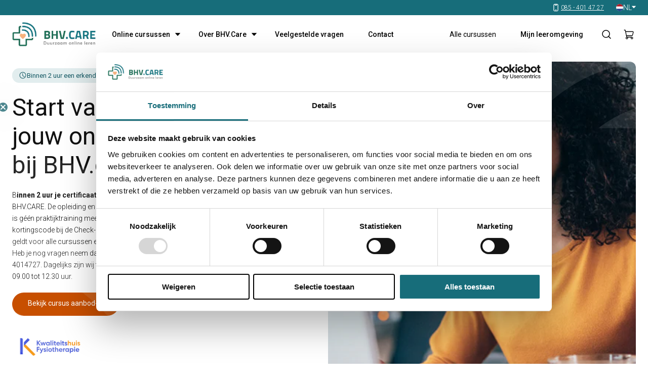

--- FILE ---
content_type: text/html; charset=utf-8
request_url: https://bhv.care/
body_size: 37807
content:


<!doctype html>
<html class="no-js" lang="nl">
  <head>
    <script data-cookieconsent="ignore">
    window.dataLayer = window.dataLayer || [];
    function gtag() {
        dataLayer.push(arguments);
    }
    gtag('consent', 'default', {
        'ad_personalization': 'denied',
        'ad_storage': 'denied',
        'ad_user_data': 'denied',
        'analytics_storage': 'denied',
        'functionality_storage': 'denied',
        'personalization_storage': 'denied',
        'security_storage': 'granted',
        'wait_for_update': 500,
    });
    gtag("set", "ads_data_redaction", true);
    gtag("set", "url_passthrough", false);
</script>
    <script
  id="Cookiebot"
  src="https://consent.cookiebot.com/uc.js"
  data-cbid="ede154e8-5c6b-4d02-84f3-bef7b838798f"
  type="text/javascript"
  defer
></script>
    <!-- Google Tag Manager -->
<script>(function(w,d,s,l,i){w[l]=w[l]||[];w[l].push({'gtm.start':
new Date().getTime(),event:'gtm.js'});var f=d.getElementsByTagName(s)[0],
j=d.createElement(s),dl=l!='dataLayer'?'&l='+l:'';j.async=true;j.src=
'https://www.googletagmanager.com/gtm.js?id='+i+dl;f.parentNode.insertBefore(j,f);
})(window,document,'script','dataLayer','GTM-KJ2HNG9');</script>
<!-- End Google Tag Manager -->
    <!-- Leadinfo tracking code -->
<script data-cookieconsent="statistics">
(function(l,e,a,d,i,n,f,o){if(!l[i]){l.GlobalLeadinfoNamespace=l.GlobalLeadinfoNamespace||[];
l.GlobalLeadinfoNamespace.push(i);l[i]=function(){(l[i].q=l[i].q||[]).push(arguments)};l[i].t=l[i].t||n;
l[i].q=l[i].q||[];o=e.createElement(a);f=e.getElementsByTagName(a)[0];o.async=1;o.src=d;f.parentNode.insertBefore(o,f);}
}(window,document,'script','https://cdn.leadinfo.net/ping.js','leadinfo','LI-6718D3BD135F0'));
</script>
    <meta charset="utf-8">
    <meta http-equiv="X-UA-Compatible" content="IE=edge">
    <meta name="viewport" content="width=device-width,initial-scale=1">
    <meta name="theme-color" content="">
    <link rel="canonical" href="https://bhv.care/">
    <link rel="preconnect" href="https://cdn.shopify.com" crossorigin><link rel="icon" type="image/png" href="//bhv.care/cdn/shop/files/logo-square.png?crop=center&height=32&v=1715687769&width=32"><link rel="preconnect" href="https://fonts.shopifycdn.com" crossorigin><title>
      BHV cursus online
 &ndash; BHV.Care</title>

    
      <meta name="description" content="Volg jouw BHV cursus online bij BHV Care. Start direct, leer in je eigen tempo en ontvang na afloop je erkend certificaat. Snel, flexibel en effectief.">
    

    

<meta property="og:site_name" content="BHV.Care">
<meta property="og:url" content="https://bhv.care/">
<meta property="og:title" content="BHV cursus online">
<meta property="og:type" content="website">
<meta property="og:description" content="Volg jouw BHV cursus online bij BHV Care. Start direct, leer in je eigen tempo en ontvang na afloop je erkend certificaat. Snel, flexibel en effectief."><meta name="twitter:card" content="summary_large_image">
<meta name="twitter:title" content="BHV cursus online">
<meta name="twitter:description" content="Volg jouw BHV cursus online bij BHV Care. Start direct, leer in je eigen tempo en ontvang na afloop je erkend certificaat. Snel, flexibel en effectief.">

    <script src="//bhv.care/cdn/shop/t/6/assets/global.js?v=99976304180408782981743164214" defer="defer"></script>
    <script>window.performance && window.performance.mark && window.performance.mark('shopify.content_for_header.start');</script><meta id="shopify-digital-wallet" name="shopify-digital-wallet" content="/69440405742/digital_wallets/dialog">
<meta name="shopify-checkout-api-token" content="af3344b00bb9f60b846837aa2b1400f5">
<meta id="in-context-paypal-metadata" data-shop-id="69440405742" data-venmo-supported="false" data-environment="production" data-locale="nl_NL" data-paypal-v4="true" data-currency="EUR">
<script async="async" src="/checkouts/internal/preloads.js?locale=nl-NL"></script>
<link rel="preconnect" href="https://shop.app" crossorigin="anonymous">
<script async="async" src="https://shop.app/checkouts/internal/preloads.js?locale=nl-NL&shop_id=69440405742" crossorigin="anonymous"></script>
<script id="apple-pay-shop-capabilities" type="application/json">{"shopId":69440405742,"countryCode":"NL","currencyCode":"EUR","merchantCapabilities":["supports3DS"],"merchantId":"gid:\/\/shopify\/Shop\/69440405742","merchantName":"BHV.Care","requiredBillingContactFields":["postalAddress","email"],"requiredShippingContactFields":["postalAddress","email"],"shippingType":"shipping","supportedNetworks":["visa","maestro","masterCard","amex"],"total":{"type":"pending","label":"BHV.Care","amount":"1.00"},"shopifyPaymentsEnabled":true,"supportsSubscriptions":true}</script>
<script id="shopify-features" type="application/json">{"accessToken":"af3344b00bb9f60b846837aa2b1400f5","betas":["rich-media-storefront-analytics"],"domain":"bhv.care","predictiveSearch":true,"shopId":69440405742,"locale":"nl"}</script>
<script>var Shopify = Shopify || {};
Shopify.shop = "bhv-care.myshopify.com";
Shopify.locale = "nl";
Shopify.currency = {"active":"EUR","rate":"1.0"};
Shopify.country = "NL";
Shopify.theme = {"name":"BHV Care - Definitief","id":142437155054,"schema_name":"Shopnotch Blueprint","schema_version":"0.1.0","theme_store_id":null,"role":"main"};
Shopify.theme.handle = "null";
Shopify.theme.style = {"id":null,"handle":null};
Shopify.cdnHost = "bhv.care/cdn";
Shopify.routes = Shopify.routes || {};
Shopify.routes.root = "/";</script>
<script type="module">!function(o){(o.Shopify=o.Shopify||{}).modules=!0}(window);</script>
<script>!function(o){function n(){var o=[];function n(){o.push(Array.prototype.slice.apply(arguments))}return n.q=o,n}var t=o.Shopify=o.Shopify||{};t.loadFeatures=n(),t.autoloadFeatures=n()}(window);</script>
<script>
  window.ShopifyPay = window.ShopifyPay || {};
  window.ShopifyPay.apiHost = "shop.app\/pay";
  window.ShopifyPay.redirectState = null;
</script>
<script id="shop-js-analytics" type="application/json">{"pageType":"index"}</script>
<script defer="defer" async type="module" src="//bhv.care/cdn/shopifycloud/shop-js/modules/v2/client.init-shop-cart-sync_BHF27ruw.nl.esm.js"></script>
<script defer="defer" async type="module" src="//bhv.care/cdn/shopifycloud/shop-js/modules/v2/chunk.common_Dwaf6e9K.esm.js"></script>
<script type="module">
  await import("//bhv.care/cdn/shopifycloud/shop-js/modules/v2/client.init-shop-cart-sync_BHF27ruw.nl.esm.js");
await import("//bhv.care/cdn/shopifycloud/shop-js/modules/v2/chunk.common_Dwaf6e9K.esm.js");

  window.Shopify.SignInWithShop?.initShopCartSync?.({"fedCMEnabled":true,"windoidEnabled":true});

</script>
<script>
  window.Shopify = window.Shopify || {};
  if (!window.Shopify.featureAssets) window.Shopify.featureAssets = {};
  window.Shopify.featureAssets['shop-js'] = {"shop-cart-sync":["modules/v2/client.shop-cart-sync_CzejhlBD.nl.esm.js","modules/v2/chunk.common_Dwaf6e9K.esm.js"],"init-fed-cm":["modules/v2/client.init-fed-cm_C5dJsxJP.nl.esm.js","modules/v2/chunk.common_Dwaf6e9K.esm.js"],"shop-cash-offers":["modules/v2/client.shop-cash-offers_CAxWVAMP.nl.esm.js","modules/v2/chunk.common_Dwaf6e9K.esm.js","modules/v2/chunk.modal_DPs9tt6r.esm.js"],"shop-button":["modules/v2/client.shop-button_BIUGoX0f.nl.esm.js","modules/v2/chunk.common_Dwaf6e9K.esm.js"],"shop-toast-manager":["modules/v2/client.shop-toast-manager_CHrVQ4LF.nl.esm.js","modules/v2/chunk.common_Dwaf6e9K.esm.js"],"init-shop-cart-sync":["modules/v2/client.init-shop-cart-sync_BHF27ruw.nl.esm.js","modules/v2/chunk.common_Dwaf6e9K.esm.js"],"avatar":["modules/v2/client.avatar_BTnouDA3.nl.esm.js"],"init-windoid":["modules/v2/client.init-windoid_D42eFYuP.nl.esm.js","modules/v2/chunk.common_Dwaf6e9K.esm.js"],"init-shop-email-lookup-coordinator":["modules/v2/client.init-shop-email-lookup-coordinator_BJ7DGpMB.nl.esm.js","modules/v2/chunk.common_Dwaf6e9K.esm.js"],"pay-button":["modules/v2/client.pay-button_Bt0UM1g1.nl.esm.js","modules/v2/chunk.common_Dwaf6e9K.esm.js"],"shop-login-button":["modules/v2/client.shop-login-button_BJd_2wNZ.nl.esm.js","modules/v2/chunk.common_Dwaf6e9K.esm.js","modules/v2/chunk.modal_DPs9tt6r.esm.js"],"init-customer-accounts-sign-up":["modules/v2/client.init-customer-accounts-sign-up_BIO3KTje.nl.esm.js","modules/v2/client.shop-login-button_BJd_2wNZ.nl.esm.js","modules/v2/chunk.common_Dwaf6e9K.esm.js","modules/v2/chunk.modal_DPs9tt6r.esm.js"],"init-shop-for-new-customer-accounts":["modules/v2/client.init-shop-for-new-customer-accounts_DzP6QY8i.nl.esm.js","modules/v2/client.shop-login-button_BJd_2wNZ.nl.esm.js","modules/v2/chunk.common_Dwaf6e9K.esm.js","modules/v2/chunk.modal_DPs9tt6r.esm.js"],"init-customer-accounts":["modules/v2/client.init-customer-accounts_CPXMEhMZ.nl.esm.js","modules/v2/client.shop-login-button_BJd_2wNZ.nl.esm.js","modules/v2/chunk.common_Dwaf6e9K.esm.js","modules/v2/chunk.modal_DPs9tt6r.esm.js"],"shop-follow-button":["modules/v2/client.shop-follow-button_DdMksvBl.nl.esm.js","modules/v2/chunk.common_Dwaf6e9K.esm.js","modules/v2/chunk.modal_DPs9tt6r.esm.js"],"checkout-modal":["modules/v2/client.checkout-modal_Bfq0xZOZ.nl.esm.js","modules/v2/chunk.common_Dwaf6e9K.esm.js","modules/v2/chunk.modal_DPs9tt6r.esm.js"],"lead-capture":["modules/v2/client.lead-capture_BoSreVYi.nl.esm.js","modules/v2/chunk.common_Dwaf6e9K.esm.js","modules/v2/chunk.modal_DPs9tt6r.esm.js"],"shop-login":["modules/v2/client.shop-login_EGDq7Zjt.nl.esm.js","modules/v2/chunk.common_Dwaf6e9K.esm.js","modules/v2/chunk.modal_DPs9tt6r.esm.js"],"payment-terms":["modules/v2/client.payment-terms_00o-2tv1.nl.esm.js","modules/v2/chunk.common_Dwaf6e9K.esm.js","modules/v2/chunk.modal_DPs9tt6r.esm.js"]};
</script>
<script id="__st">var __st={"a":69440405742,"offset":3600,"reqid":"2bab50dd-0814-40e2-9a09-0c986ff16850-1768853782","pageurl":"bhv.care\/","u":"9e2748fdf657","p":"home"};</script>
<script>window.ShopifyPaypalV4VisibilityTracking = true;</script>
<script id="captcha-bootstrap">!function(){'use strict';const t='contact',e='account',n='new_comment',o=[[t,t],['blogs',n],['comments',n],[t,'customer']],c=[[e,'customer_login'],[e,'guest_login'],[e,'recover_customer_password'],[e,'create_customer']],r=t=>t.map((([t,e])=>`form[action*='/${t}']:not([data-nocaptcha='true']) input[name='form_type'][value='${e}']`)).join(','),a=t=>()=>t?[...document.querySelectorAll(t)].map((t=>t.form)):[];function s(){const t=[...o],e=r(t);return a(e)}const i='password',u='form_key',d=['recaptcha-v3-token','g-recaptcha-response','h-captcha-response',i],f=()=>{try{return window.sessionStorage}catch{return}},m='__shopify_v',_=t=>t.elements[u];function p(t,e,n=!1){try{const o=window.sessionStorage,c=JSON.parse(o.getItem(e)),{data:r}=function(t){const{data:e,action:n}=t;return t[m]||n?{data:e,action:n}:{data:t,action:n}}(c);for(const[e,n]of Object.entries(r))t.elements[e]&&(t.elements[e].value=n);n&&o.removeItem(e)}catch(o){console.error('form repopulation failed',{error:o})}}const l='form_type',E='cptcha';function T(t){t.dataset[E]=!0}const w=window,h=w.document,L='Shopify',v='ce_forms',y='captcha';let A=!1;((t,e)=>{const n=(g='f06e6c50-85a8-45c8-87d0-21a2b65856fe',I='https://cdn.shopify.com/shopifycloud/storefront-forms-hcaptcha/ce_storefront_forms_captcha_hcaptcha.v1.5.2.iife.js',D={infoText:'Beschermd door hCaptcha',privacyText:'Privacy',termsText:'Voorwaarden'},(t,e,n)=>{const o=w[L][v],c=o.bindForm;if(c)return c(t,g,e,D).then(n);var r;o.q.push([[t,g,e,D],n]),r=I,A||(h.body.append(Object.assign(h.createElement('script'),{id:'captcha-provider',async:!0,src:r})),A=!0)});var g,I,D;w[L]=w[L]||{},w[L][v]=w[L][v]||{},w[L][v].q=[],w[L][y]=w[L][y]||{},w[L][y].protect=function(t,e){n(t,void 0,e),T(t)},Object.freeze(w[L][y]),function(t,e,n,w,h,L){const[v,y,A,g]=function(t,e,n){const i=e?o:[],u=t?c:[],d=[...i,...u],f=r(d),m=r(i),_=r(d.filter((([t,e])=>n.includes(e))));return[a(f),a(m),a(_),s()]}(w,h,L),I=t=>{const e=t.target;return e instanceof HTMLFormElement?e:e&&e.form},D=t=>v().includes(t);t.addEventListener('submit',(t=>{const e=I(t);if(!e)return;const n=D(e)&&!e.dataset.hcaptchaBound&&!e.dataset.recaptchaBound,o=_(e),c=g().includes(e)&&(!o||!o.value);(n||c)&&t.preventDefault(),c&&!n&&(function(t){try{if(!f())return;!function(t){const e=f();if(!e)return;const n=_(t);if(!n)return;const o=n.value;o&&e.removeItem(o)}(t);const e=Array.from(Array(32),(()=>Math.random().toString(36)[2])).join('');!function(t,e){_(t)||t.append(Object.assign(document.createElement('input'),{type:'hidden',name:u})),t.elements[u].value=e}(t,e),function(t,e){const n=f();if(!n)return;const o=[...t.querySelectorAll(`input[type='${i}']`)].map((({name:t})=>t)),c=[...d,...o],r={};for(const[a,s]of new FormData(t).entries())c.includes(a)||(r[a]=s);n.setItem(e,JSON.stringify({[m]:1,action:t.action,data:r}))}(t,e)}catch(e){console.error('failed to persist form',e)}}(e),e.submit())}));const S=(t,e)=>{t&&!t.dataset[E]&&(n(t,e.some((e=>e===t))),T(t))};for(const o of['focusin','change'])t.addEventListener(o,(t=>{const e=I(t);D(e)&&S(e,y())}));const B=e.get('form_key'),M=e.get(l),P=B&&M;t.addEventListener('DOMContentLoaded',(()=>{const t=y();if(P)for(const e of t)e.elements[l].value===M&&p(e,B);[...new Set([...A(),...v().filter((t=>'true'===t.dataset.shopifyCaptcha))])].forEach((e=>S(e,t)))}))}(h,new URLSearchParams(w.location.search),n,t,e,['guest_login'])})(!0,!1)}();</script>
<script integrity="sha256-4kQ18oKyAcykRKYeNunJcIwy7WH5gtpwJnB7kiuLZ1E=" data-source-attribution="shopify.loadfeatures" defer="defer" src="//bhv.care/cdn/shopifycloud/storefront/assets/storefront/load_feature-a0a9edcb.js" crossorigin="anonymous"></script>
<script crossorigin="anonymous" defer="defer" src="//bhv.care/cdn/shopifycloud/storefront/assets/shopify_pay/storefront-65b4c6d7.js?v=20250812"></script>
<script data-source-attribution="shopify.dynamic_checkout.dynamic.init">var Shopify=Shopify||{};Shopify.PaymentButton=Shopify.PaymentButton||{isStorefrontPortableWallets:!0,init:function(){window.Shopify.PaymentButton.init=function(){};var t=document.createElement("script");t.src="https://bhv.care/cdn/shopifycloud/portable-wallets/latest/portable-wallets.nl.js",t.type="module",document.head.appendChild(t)}};
</script>
<script data-source-attribution="shopify.dynamic_checkout.buyer_consent">
  function portableWalletsHideBuyerConsent(e){var t=document.getElementById("shopify-buyer-consent"),n=document.getElementById("shopify-subscription-policy-button");t&&n&&(t.classList.add("hidden"),t.setAttribute("aria-hidden","true"),n.removeEventListener("click",e))}function portableWalletsShowBuyerConsent(e){var t=document.getElementById("shopify-buyer-consent"),n=document.getElementById("shopify-subscription-policy-button");t&&n&&(t.classList.remove("hidden"),t.removeAttribute("aria-hidden"),n.addEventListener("click",e))}window.Shopify?.PaymentButton&&(window.Shopify.PaymentButton.hideBuyerConsent=portableWalletsHideBuyerConsent,window.Shopify.PaymentButton.showBuyerConsent=portableWalletsShowBuyerConsent);
</script>
<script data-source-attribution="shopify.dynamic_checkout.cart.bootstrap">document.addEventListener("DOMContentLoaded",(function(){function t(){return document.querySelector("shopify-accelerated-checkout-cart, shopify-accelerated-checkout")}if(t())Shopify.PaymentButton.init();else{new MutationObserver((function(e,n){t()&&(Shopify.PaymentButton.init(),n.disconnect())})).observe(document.body,{childList:!0,subtree:!0})}}));
</script>
<link id="shopify-accelerated-checkout-styles" rel="stylesheet" media="screen" href="https://bhv.care/cdn/shopifycloud/portable-wallets/latest/accelerated-checkout-backwards-compat.css" crossorigin="anonymous">
<style id="shopify-accelerated-checkout-cart">
        #shopify-buyer-consent {
  margin-top: 1em;
  display: inline-block;
  width: 100%;
}

#shopify-buyer-consent.hidden {
  display: none;
}

#shopify-subscription-policy-button {
  background: none;
  border: none;
  padding: 0;
  text-decoration: underline;
  font-size: inherit;
  cursor: pointer;
}

#shopify-subscription-policy-button::before {
  box-shadow: none;
}

      </style>
<script id="sections-script" data-sections="header" defer="defer" src="//bhv.care/cdn/shop/t/6/compiled_assets/scripts.js?v=3965"></script>
<script>window.performance && window.performance.mark && window.performance.mark('shopify.content_for_header.end');</script>
    <script>
function feedback() {
  const p = window.Shopify.customerPrivacy;
  console.log(`Tracking ${p.userCanBeTracked() ? "en" : "dis"}abled`);
}
window.Shopify.loadFeatures(
  [
    {
      name: "consent-tracking-api",
      version: "0.1",
    },
  ],
  function (error) {
    if (error) throw error;
    if ("Cookiebot" in window)
      window.Shopify.customerPrivacy.setTrackingConsent({
        "analytics": false,
        "marketing": false,
        "preferences": false,
        "sale_of_data": false,
      }, () => console.log("Awaiting consent")
    );
  }
);

window.addEventListener("CookiebotOnConsentReady", function () {
  const C = Cookiebot.consent,
      existConsentShopify = setInterval(function () {
        if (window.Shopify.customerPrivacy) {
          clearInterval(existConsentShopify);
          window.Shopify.customerPrivacy.setTrackingConsent({
            "analytics": C["statistics"],
            "marketing": C["marketing"],
            "preferences": C["preferences"],
            "sale_of_data": C["marketing"],
          }, () => console.log("Consent captured"))
        }
      }, 100);
});
</script>


    <style data-shopify>
      @font-face {
  font-family: Roboto;
  font-weight: 300;
  font-style: normal;
  font-display: swap;
  src: url("//bhv.care/cdn/fonts/roboto/roboto_n3.9ac06d5955eb603264929711f38e40623ddc14db.woff2") format("woff2"),
       url("//bhv.care/cdn/fonts/roboto/roboto_n3.797df4bf78042ba6106158fcf6a8d0e116fbfdae.woff") format("woff");
}

      @font-face {
  font-family: Roboto;
  font-weight: 700;
  font-style: normal;
  font-display: swap;
  src: url("//bhv.care/cdn/fonts/roboto/roboto_n7.f38007a10afbbde8976c4056bfe890710d51dec2.woff2") format("woff2"),
       url("//bhv.care/cdn/fonts/roboto/roboto_n7.94bfdd3e80c7be00e128703d245c207769d763f9.woff") format("woff");
}

      @font-face {
  font-family: Roboto;
  font-weight: 500;
  font-style: normal;
  font-display: swap;
  src: url("//bhv.care/cdn/fonts/roboto/roboto_n5.250d51708d76acbac296b0e21ede8f81de4e37aa.woff2") format("woff2"),
       url("//bhv.care/cdn/fonts/roboto/roboto_n5.535e8c56f4cbbdea416167af50ab0ff1360a3949.woff") format("woff");
}

      @font-face {
  font-family: Roboto;
  font-weight: 400;
  font-style: normal;
  font-display: swap;
  src: url("//bhv.care/cdn/fonts/roboto/roboto_n4.2019d890f07b1852f56ce63ba45b2db45d852cba.woff2") format("woff2"),
       url("//bhv.care/cdn/fonts/roboto/roboto_n4.238690e0007583582327135619c5f7971652fa9d.woff") format("woff");
}


      
        :root,
        .color-background-1 {
          --color-background: 255,255,255;
        
          --gradient-background: ;
        
        --color-foreground: 0,0,0;
        --color-shadow: ,,;
        --color-button: 23,109,122;
        --color-button-text: 255,255,255;
        
        --color-secondary-button: 255,255,255;
        
        
        --color-secondary-button-border: 23,109,122;
        
        --color-secondary-button-text: 23,109,122;
        --color-link: 23,109,122;
        --color-badge-foreground: 0,0,0;
        --color-badge-background: 255,255,255;
        --color-badge-border: 0,0,0;
        --color-accent: 199,79,0;
        --color-card: 255,243,236;
        --payment-terms-background-color: rgb(255 255 255);
      }
      
        
        .color-background-2 {
          --color-background: 23,109,122;
        
          --gradient-background: ;
        
        --color-foreground: 255,255,255;
        --color-shadow: ,,;
        --color-button: 255,255,255;
        --color-button-text: 19,88,99;
        
        --color-secondary-button: 23,109,122;
        
        
        --color-secondary-button-border: 20,20,20;
        
        --color-secondary-button-text: 20,20,20;
        --color-link: 20,20,20;
        --color-badge-foreground: 255,255,255;
        --color-badge-background: 23,109,122;
        --color-badge-border: 255,255,255;
        --color-accent: 19,88,99;
        --color-card: ,,;
        --payment-terms-background-color: rgb(23 109 122);
      }
      
        
        .color-inverse {
          --color-background: 255,255,255;
        
          --gradient-background: ;
        
        --color-foreground: 17,17,17;
        --color-shadow: ,,;
        --color-button: 255,243,236;
        --color-button-text: 17,17,17;
        
        --color-secondary-button: 255,255,255;
        
        
        --color-secondary-button-border: 255,255,255;
        
        --color-secondary-button-text: 255,255,255;
        --color-link: 255,255,255;
        --color-badge-foreground: 17,17,17;
        --color-badge-background: 255,255,255;
        --color-badge-border: 17,17,17;
        --color-accent: 255,140,64;
        --color-card: ,,;
        --payment-terms-background-color: rgb(255 255 255);
      }
      
        
        .color-accent-1 {
          --color-background: 226,237,238;
        
          --gradient-background: ;
        
        --color-foreground: 17,17,17;
        --color-shadow: ,,;
        --color-button: 23,109,122;
        --color-button-text: 255,255,255;
        
        --color-secondary-button: 255,255,255;
        
        
        --color-secondary-button-border: 226,237,238;
        
        --color-secondary-button-text: 23,109,122;
        --color-link: 23,109,122;
        --color-badge-foreground: 17,17,17;
        --color-badge-background: 226,237,238;
        --color-badge-border: 17,17,17;
        --color-accent: 199,79,0;
        --color-card: 255,255,255;
        --payment-terms-background-color: rgb(226 237 238);
      }
      
        
        .color-accent-2 {
          --color-background: 255,255,255;
        
          --gradient-background: ;
        
        --color-foreground: 17,17,17;
        --color-shadow: ,,;
        --color-button: 199,79,0;
        --color-button-text: 255,255,255;
        
        --color-secondary-button: 255,255,255;
        
        
        --color-secondary-button-border: 255,255,255;
        
        --color-secondary-button-text: 255,255,255;
        --color-link: 255,255,255;
        --color-badge-foreground: 17,17,17;
        --color-badge-background: 255,255,255;
        --color-badge-border: 17,17,17;
        --color-accent: 19,88,99;
        --color-card: 226,237,238;
        --payment-terms-background-color: rgb(255 255 255);
      }
      
        
        .color-scheme-f64a1972-6a46-479c-8e5c-25203ebe9ad3 {
          --color-background: 9,42,47;
        
          --gradient-background: ;
        
        --color-foreground: 255,255,255;
        --color-shadow: ,,;
        --color-button: 23,109,122;
        --color-button-text: 255,255,255;
        
        --color-secondary-button: 9,42,47;
        
        
        --color-secondary-button-border: 255,255,255;
        
        --color-secondary-button-text: 255,255,255;
        --color-link: 255,255,255;
        --color-badge-foreground: 255,255,255;
        --color-badge-background: 9,42,47;
        --color-badge-border: 255,255,255;
        --color-accent: 199,79,0;
        --color-card: 255,255,255;
        --payment-terms-background-color: rgb(9 42 47);
      }
      
        
        .color-scheme-e887c200-5de3-4847-9015-83aed4b8d190 {
          --color-background: 255,243,236;
        
          --gradient-background: ;
        
        --color-foreground: 17,17,17;
        --color-shadow: ,,;
        --color-button: 199,79,0;
        --color-button-text: 255,255,255;
        
        --color-secondary-button: 255,243,236;
        
        
        --color-secondary-button-border: 0,0,0;
        
        --color-secondary-button-text: 0,0,0;
        --color-link: 0,0,0;
        --color-badge-foreground: 17,17,17;
        --color-badge-background: 255,243,236;
        --color-badge-border: 17,17,17;
        --color-accent: 199,79,0;
        --color-card: 255,255,255;
        --payment-terms-background-color: rgb(255 243 236);
      }
      

      body, .color-background-1, .color-background-2, .color-inverse, .color-accent-1, .color-accent-2, .color-scheme-f64a1972-6a46-479c-8e5c-25203ebe9ad3, .color-scheme-e887c200-5de3-4847-9015-83aed4b8d190 {
        color: rgba(var(--color-foreground), 1);
        background-color: rgb(var(--color-background));
      }

      :root {
        --font-body-family: Roboto, sans-serif;
        --font-body-style: normal;
        --font-body-weight: 300;
        --color-border: 207,207,207;

        --font-heading-family: Roboto, sans-serif;
        --font-heading-style: normal;
        --font-heading-weight: 400;
        --page-width: 138rem;
        --base-page-width: 138rem;
        --outer-margin: 2rem;
        --page-width-margin: var(--outer-margin);

      }

      *,
      *::before,
      *::after {
        box-sizing: inherit;
      }

      html {
        box-sizing: border-box;
        font-size: 62.5%;
        height: 100%;
      }

      body {
        display: grid;
        grid-template-rows: auto auto auto 1fr auto;
        grid-template-columns: 100%;
        min-height: 100%;
        margin: 0;
        font-size: 1.4rem;
        line-height: 1.7;
        font-family: var(--font-body-family);
        font-style: var(--font-body-style);
        font-weight: var(--font-body-weight);
      }
    </style>

    <link href="//bhv.care/cdn/shop/t/6/assets/theme.css?v=67843929281389913881725967839" rel="stylesheet" type="text/css" media="all" />
<link rel="preload" as="font" href="//bhv.care/cdn/fonts/roboto/roboto_n3.9ac06d5955eb603264929711f38e40623ddc14db.woff2" type="font/woff2" crossorigin><link rel="preload" as="font" href="//bhv.care/cdn/fonts/roboto/roboto_n4.2019d890f07b1852f56ce63ba45b2db45d852cba.woff2" type="font/woff2" crossorigin><link rel="stylesheet" href="//bhv.care/cdn/shop/t/6/assets/component-predictive-search.css?v=143202139061337318921719492807" media="print" onload="this.media='all'"><script>document.documentElement.className = document.documentElement.className.replace('no-js', 'js');</script>
  <!-- BEGIN app block: shopify://apps/klaviyo-email-marketing-sms/blocks/klaviyo-onsite-embed/2632fe16-c075-4321-a88b-50b567f42507 -->












  <script async src="https://static.klaviyo.com/onsite/js/T5GhEG/klaviyo.js?company_id=T5GhEG"></script>
  <script>!function(){if(!window.klaviyo){window._klOnsite=window._klOnsite||[];try{window.klaviyo=new Proxy({},{get:function(n,i){return"push"===i?function(){var n;(n=window._klOnsite).push.apply(n,arguments)}:function(){for(var n=arguments.length,o=new Array(n),w=0;w<n;w++)o[w]=arguments[w];var t="function"==typeof o[o.length-1]?o.pop():void 0,e=new Promise((function(n){window._klOnsite.push([i].concat(o,[function(i){t&&t(i),n(i)}]))}));return e}}})}catch(n){window.klaviyo=window.klaviyo||[],window.klaviyo.push=function(){var n;(n=window._klOnsite).push.apply(n,arguments)}}}}();</script>

  




  <script>
    window.klaviyoReviewsProductDesignMode = false
  </script>







<!-- END app block --><link href="https://monorail-edge.shopifysvc.com" rel="dns-prefetch">
<script>(function(){if ("sendBeacon" in navigator && "performance" in window) {try {var session_token_from_headers = performance.getEntriesByType('navigation')[0].serverTiming.find(x => x.name == '_s').description;} catch {var session_token_from_headers = undefined;}var session_cookie_matches = document.cookie.match(/_shopify_s=([^;]*)/);var session_token_from_cookie = session_cookie_matches && session_cookie_matches.length === 2 ? session_cookie_matches[1] : "";var session_token = session_token_from_headers || session_token_from_cookie || "";function handle_abandonment_event(e) {var entries = performance.getEntries().filter(function(entry) {return /monorail-edge.shopifysvc.com/.test(entry.name);});if (!window.abandonment_tracked && entries.length === 0) {window.abandonment_tracked = true;var currentMs = Date.now();var navigation_start = performance.timing.navigationStart;var payload = {shop_id: 69440405742,url: window.location.href,navigation_start,duration: currentMs - navigation_start,session_token,page_type: "index"};window.navigator.sendBeacon("https://monorail-edge.shopifysvc.com/v1/produce", JSON.stringify({schema_id: "online_store_buyer_site_abandonment/1.1",payload: payload,metadata: {event_created_at_ms: currentMs,event_sent_at_ms: currentMs}}));}}window.addEventListener('pagehide', handle_abandonment_event);}}());</script>
<script id="web-pixels-manager-setup">(function e(e,d,r,n,o){if(void 0===o&&(o={}),!Boolean(null===(a=null===(i=window.Shopify)||void 0===i?void 0:i.analytics)||void 0===a?void 0:a.replayQueue)){var i,a;window.Shopify=window.Shopify||{};var t=window.Shopify;t.analytics=t.analytics||{};var s=t.analytics;s.replayQueue=[],s.publish=function(e,d,r){return s.replayQueue.push([e,d,r]),!0};try{self.performance.mark("wpm:start")}catch(e){}var l=function(){var e={modern:/Edge?\/(1{2}[4-9]|1[2-9]\d|[2-9]\d{2}|\d{4,})\.\d+(\.\d+|)|Firefox\/(1{2}[4-9]|1[2-9]\d|[2-9]\d{2}|\d{4,})\.\d+(\.\d+|)|Chrom(ium|e)\/(9{2}|\d{3,})\.\d+(\.\d+|)|(Maci|X1{2}).+ Version\/(15\.\d+|(1[6-9]|[2-9]\d|\d{3,})\.\d+)([,.]\d+|)( \(\w+\)|)( Mobile\/\w+|) Safari\/|Chrome.+OPR\/(9{2}|\d{3,})\.\d+\.\d+|(CPU[ +]OS|iPhone[ +]OS|CPU[ +]iPhone|CPU IPhone OS|CPU iPad OS)[ +]+(15[._]\d+|(1[6-9]|[2-9]\d|\d{3,})[._]\d+)([._]\d+|)|Android:?[ /-](13[3-9]|1[4-9]\d|[2-9]\d{2}|\d{4,})(\.\d+|)(\.\d+|)|Android.+Firefox\/(13[5-9]|1[4-9]\d|[2-9]\d{2}|\d{4,})\.\d+(\.\d+|)|Android.+Chrom(ium|e)\/(13[3-9]|1[4-9]\d|[2-9]\d{2}|\d{4,})\.\d+(\.\d+|)|SamsungBrowser\/([2-9]\d|\d{3,})\.\d+/,legacy:/Edge?\/(1[6-9]|[2-9]\d|\d{3,})\.\d+(\.\d+|)|Firefox\/(5[4-9]|[6-9]\d|\d{3,})\.\d+(\.\d+|)|Chrom(ium|e)\/(5[1-9]|[6-9]\d|\d{3,})\.\d+(\.\d+|)([\d.]+$|.*Safari\/(?![\d.]+ Edge\/[\d.]+$))|(Maci|X1{2}).+ Version\/(10\.\d+|(1[1-9]|[2-9]\d|\d{3,})\.\d+)([,.]\d+|)( \(\w+\)|)( Mobile\/\w+|) Safari\/|Chrome.+OPR\/(3[89]|[4-9]\d|\d{3,})\.\d+\.\d+|(CPU[ +]OS|iPhone[ +]OS|CPU[ +]iPhone|CPU IPhone OS|CPU iPad OS)[ +]+(10[._]\d+|(1[1-9]|[2-9]\d|\d{3,})[._]\d+)([._]\d+|)|Android:?[ /-](13[3-9]|1[4-9]\d|[2-9]\d{2}|\d{4,})(\.\d+|)(\.\d+|)|Mobile Safari.+OPR\/([89]\d|\d{3,})\.\d+\.\d+|Android.+Firefox\/(13[5-9]|1[4-9]\d|[2-9]\d{2}|\d{4,})\.\d+(\.\d+|)|Android.+Chrom(ium|e)\/(13[3-9]|1[4-9]\d|[2-9]\d{2}|\d{4,})\.\d+(\.\d+|)|Android.+(UC? ?Browser|UCWEB|U3)[ /]?(15\.([5-9]|\d{2,})|(1[6-9]|[2-9]\d|\d{3,})\.\d+)\.\d+|SamsungBrowser\/(5\.\d+|([6-9]|\d{2,})\.\d+)|Android.+MQ{2}Browser\/(14(\.(9|\d{2,})|)|(1[5-9]|[2-9]\d|\d{3,})(\.\d+|))(\.\d+|)|K[Aa][Ii]OS\/(3\.\d+|([4-9]|\d{2,})\.\d+)(\.\d+|)/},d=e.modern,r=e.legacy,n=navigator.userAgent;return n.match(d)?"modern":n.match(r)?"legacy":"unknown"}(),u="modern"===l?"modern":"legacy",c=(null!=n?n:{modern:"",legacy:""})[u],f=function(e){return[e.baseUrl,"/wpm","/b",e.hashVersion,"modern"===e.buildTarget?"m":"l",".js"].join("")}({baseUrl:d,hashVersion:r,buildTarget:u}),m=function(e){var d=e.version,r=e.bundleTarget,n=e.surface,o=e.pageUrl,i=e.monorailEndpoint;return{emit:function(e){var a=e.status,t=e.errorMsg,s=(new Date).getTime(),l=JSON.stringify({metadata:{event_sent_at_ms:s},events:[{schema_id:"web_pixels_manager_load/3.1",payload:{version:d,bundle_target:r,page_url:o,status:a,surface:n,error_msg:t},metadata:{event_created_at_ms:s}}]});if(!i)return console&&console.warn&&console.warn("[Web Pixels Manager] No Monorail endpoint provided, skipping logging."),!1;try{return self.navigator.sendBeacon.bind(self.navigator)(i,l)}catch(e){}var u=new XMLHttpRequest;try{return u.open("POST",i,!0),u.setRequestHeader("Content-Type","text/plain"),u.send(l),!0}catch(e){return console&&console.warn&&console.warn("[Web Pixels Manager] Got an unhandled error while logging to Monorail."),!1}}}}({version:r,bundleTarget:l,surface:e.surface,pageUrl:self.location.href,monorailEndpoint:e.monorailEndpoint});try{o.browserTarget=l,function(e){var d=e.src,r=e.async,n=void 0===r||r,o=e.onload,i=e.onerror,a=e.sri,t=e.scriptDataAttributes,s=void 0===t?{}:t,l=document.createElement("script"),u=document.querySelector("head"),c=document.querySelector("body");if(l.async=n,l.src=d,a&&(l.integrity=a,l.crossOrigin="anonymous"),s)for(var f in s)if(Object.prototype.hasOwnProperty.call(s,f))try{l.dataset[f]=s[f]}catch(e){}if(o&&l.addEventListener("load",o),i&&l.addEventListener("error",i),u)u.appendChild(l);else{if(!c)throw new Error("Did not find a head or body element to append the script");c.appendChild(l)}}({src:f,async:!0,onload:function(){if(!function(){var e,d;return Boolean(null===(d=null===(e=window.Shopify)||void 0===e?void 0:e.analytics)||void 0===d?void 0:d.initialized)}()){var d=window.webPixelsManager.init(e)||void 0;if(d){var r=window.Shopify.analytics;r.replayQueue.forEach((function(e){var r=e[0],n=e[1],o=e[2];d.publishCustomEvent(r,n,o)})),r.replayQueue=[],r.publish=d.publishCustomEvent,r.visitor=d.visitor,r.initialized=!0}}},onerror:function(){return m.emit({status:"failed",errorMsg:"".concat(f," has failed to load")})},sri:function(e){var d=/^sha384-[A-Za-z0-9+/=]+$/;return"string"==typeof e&&d.test(e)}(c)?c:"",scriptDataAttributes:o}),m.emit({status:"loading"})}catch(e){m.emit({status:"failed",errorMsg:(null==e?void 0:e.message)||"Unknown error"})}}})({shopId: 69440405742,storefrontBaseUrl: "https://bhv.care",extensionsBaseUrl: "https://extensions.shopifycdn.com/cdn/shopifycloud/web-pixels-manager",monorailEndpoint: "https://monorail-edge.shopifysvc.com/unstable/produce_batch",surface: "storefront-renderer",enabledBetaFlags: ["2dca8a86"],webPixelsConfigList: [{"id":"2126250362","configuration":"{\"accountID\":\"T5GhEG\",\"webPixelConfig\":\"eyJlbmFibGVBZGRlZFRvQ2FydEV2ZW50cyI6IHRydWV9\"}","eventPayloadVersion":"v1","runtimeContext":"STRICT","scriptVersion":"524f6c1ee37bacdca7657a665bdca589","type":"APP","apiClientId":123074,"privacyPurposes":["ANALYTICS","MARKETING"],"dataSharingAdjustments":{"protectedCustomerApprovalScopes":["read_customer_address","read_customer_email","read_customer_name","read_customer_personal_data","read_customer_phone"]}},{"id":"1732510074","configuration":"{\"installationID\":\"01970be2-17cc-7cb7-b606-757b17971dcd\",\"metrionKey\":\"66716554-bcf8-4c04-8576-c9f98396fd31\",\"metrionSecret\":\"TWNPI4LTPHJepJ9np8Za3I+ZhUzwY8dL8zPFhXERnuQ=\",\"destinationApiUrl\":\"https:\/\/hub.getmetrion.com\/stream\/shopify\",\"sessionCookieName\":\"me_sid\",\"sessionCookieExpiration\":\"30\",\"consentManagementPlatform\":\"cookiebot\",\"encrSalt\":\"33a785890aff4a40ba4b13130a99865av\",\"onetrustMarketingCode\":\"C0004\",\"onetrustAnalyticsCode\":\"C0002\",\"metrionConsent\":\"{\\\"allowUserIdentification\\\":\\\"true\\\",\\\"allowSessionIdentification\\\":\\\"true\\\",\\\"allowPII\\\":\\\"true\\\",\\\"allowMarketing\\\":\\\"true\\\"}\",\"includeVat\":\"true\",\"googleAdsConfigs\":\"[{\\\"conversionGoals\\\":[\\\"Purchase\\\"],\\\"destination\\\":\\\"GoogleAds\\\",\\\"domains\\\":[\\\"https:\/\/bhv.care\/\\\"],\\\"dynamicRemarketing\\\":false,\\\"enhanced\\\":true,\\\"tagId\\\":\\\"AW-618516347\\\",\\\"tagLabel\\\":\\\"CQUrCMLLgc4aEPue96YC\\\"}]\",\"metaAdsConfigs\":\"[]\",\"googleAnalytisConfigs\":\"[{\\\"apiSecret\\\":\\\"qM-ogWvOSZOX9bsDaDFABw\\\",\\\"conversionGoals\\\":[],\\\"destination\\\":\\\"GoogleAnalytics\\\",\\\"domains\\\":[\\\"https:\/\/bhv.care\/\\\"],\\\"dynamicRemarketing\\\":false,\\\"enhanced\\\":true,\\\"measurementId\\\":\\\"G-KVKFMWPLFC\\\"}]\",\"includeShipping\":\"true\"}","eventPayloadVersion":"v1","runtimeContext":"STRICT","scriptVersion":"8fa7df0a7da6e4ad95d125d768a1e0c0","type":"APP","apiClientId":199327907841,"privacyPurposes":[],"dataSharingAdjustments":{"protectedCustomerApprovalScopes":["read_customer_address","read_customer_email","read_customer_name","read_customer_personal_data","read_customer_phone"]}},{"id":"1627718010","configuration":"{\"config\":\"{\\\"google_tag_ids\\\":[\\\"G-JLCZQSN80L\\\",\\\"AW-618516347\\\"],\\\"gtag_events\\\":[{\\\"type\\\":\\\"begin_checkout\\\",\\\"action_label\\\":\\\"G-JLCZQSN80L\\\"},{\\\"type\\\":\\\"search\\\",\\\"action_label\\\":\\\"G-JLCZQSN80L\\\"},{\\\"type\\\":\\\"view_item\\\",\\\"action_label\\\":\\\"G-JLCZQSN80L\\\"},{\\\"type\\\":\\\"purchase\\\",\\\"action_label\\\":[\\\"G-JLCZQSN80L\\\",\\\"AW-618516347\\\/Kq8CCK2x3K0aEPue96YC\\\",\\\"AW-618516347\\\/RP4RCOSCw5EDEPue96YC\\\",\\\"AW-618516347\\\/CQUrCMLLgc4aEPue96YC\\\"]},{\\\"type\\\":\\\"page_view\\\",\\\"action_label\\\":\\\"G-JLCZQSN80L\\\"},{\\\"type\\\":\\\"add_payment_info\\\",\\\"action_label\\\":\\\"G-JLCZQSN80L\\\"},{\\\"type\\\":\\\"add_to_cart\\\",\\\"action_label\\\":\\\"G-JLCZQSN80L\\\"}],\\\"enable_monitoring_mode\\\":false}\"}","eventPayloadVersion":"v1","runtimeContext":"OPEN","scriptVersion":"b2a88bafab3e21179ed38636efcd8a93","type":"APP","apiClientId":1780363,"privacyPurposes":[],"dataSharingAdjustments":{"protectedCustomerApprovalScopes":["read_customer_address","read_customer_email","read_customer_name","read_customer_personal_data","read_customer_phone"]}},{"id":"39289070","eventPayloadVersion":"1","runtimeContext":"LAX","scriptVersion":"1","type":"CUSTOM","privacyPurposes":[],"name":"Google Tag Manager"},{"id":"217121146","eventPayloadVersion":"1","runtimeContext":"LAX","scriptVersion":"1","type":"CUSTOM","privacyPurposes":["MARKETING"],"name":"Metrion GA Tracking"},{"id":"shopify-app-pixel","configuration":"{}","eventPayloadVersion":"v1","runtimeContext":"STRICT","scriptVersion":"0450","apiClientId":"shopify-pixel","type":"APP","privacyPurposes":["ANALYTICS","MARKETING"]},{"id":"shopify-custom-pixel","eventPayloadVersion":"v1","runtimeContext":"LAX","scriptVersion":"0450","apiClientId":"shopify-pixel","type":"CUSTOM","privacyPurposes":["ANALYTICS","MARKETING"]}],isMerchantRequest: false,initData: {"shop":{"name":"BHV.Care","paymentSettings":{"currencyCode":"EUR"},"myshopifyDomain":"bhv-care.myshopify.com","countryCode":"NL","storefrontUrl":"https:\/\/bhv.care"},"customer":null,"cart":null,"checkout":null,"productVariants":[],"purchasingCompany":null},},"https://bhv.care/cdn","fcfee988w5aeb613cpc8e4bc33m6693e112",{"modern":"","legacy":""},{"shopId":"69440405742","storefrontBaseUrl":"https:\/\/bhv.care","extensionBaseUrl":"https:\/\/extensions.shopifycdn.com\/cdn\/shopifycloud\/web-pixels-manager","surface":"storefront-renderer","enabledBetaFlags":"[\"2dca8a86\"]","isMerchantRequest":"false","hashVersion":"fcfee988w5aeb613cpc8e4bc33m6693e112","publish":"custom","events":"[[\"page_viewed\",{}]]"});</script><script>
  window.ShopifyAnalytics = window.ShopifyAnalytics || {};
  window.ShopifyAnalytics.meta = window.ShopifyAnalytics.meta || {};
  window.ShopifyAnalytics.meta.currency = 'EUR';
  var meta = {"page":{"pageType":"home","requestId":"2bab50dd-0814-40e2-9a09-0c986ff16850-1768853782"}};
  for (var attr in meta) {
    window.ShopifyAnalytics.meta[attr] = meta[attr];
  }
</script>
<script class="analytics">
  (function () {
    var customDocumentWrite = function(content) {
      var jquery = null;

      if (window.jQuery) {
        jquery = window.jQuery;
      } else if (window.Checkout && window.Checkout.$) {
        jquery = window.Checkout.$;
      }

      if (jquery) {
        jquery('body').append(content);
      }
    };

    var hasLoggedConversion = function(token) {
      if (token) {
        return document.cookie.indexOf('loggedConversion=' + token) !== -1;
      }
      return false;
    }

    var setCookieIfConversion = function(token) {
      if (token) {
        var twoMonthsFromNow = new Date(Date.now());
        twoMonthsFromNow.setMonth(twoMonthsFromNow.getMonth() + 2);

        document.cookie = 'loggedConversion=' + token + '; expires=' + twoMonthsFromNow;
      }
    }

    var trekkie = window.ShopifyAnalytics.lib = window.trekkie = window.trekkie || [];
    if (trekkie.integrations) {
      return;
    }
    trekkie.methods = [
      'identify',
      'page',
      'ready',
      'track',
      'trackForm',
      'trackLink'
    ];
    trekkie.factory = function(method) {
      return function() {
        var args = Array.prototype.slice.call(arguments);
        args.unshift(method);
        trekkie.push(args);
        return trekkie;
      };
    };
    for (var i = 0; i < trekkie.methods.length; i++) {
      var key = trekkie.methods[i];
      trekkie[key] = trekkie.factory(key);
    }
    trekkie.load = function(config) {
      trekkie.config = config || {};
      trekkie.config.initialDocumentCookie = document.cookie;
      var first = document.getElementsByTagName('script')[0];
      var script = document.createElement('script');
      script.type = 'text/javascript';
      script.onerror = function(e) {
        var scriptFallback = document.createElement('script');
        scriptFallback.type = 'text/javascript';
        scriptFallback.onerror = function(error) {
                var Monorail = {
      produce: function produce(monorailDomain, schemaId, payload) {
        var currentMs = new Date().getTime();
        var event = {
          schema_id: schemaId,
          payload: payload,
          metadata: {
            event_created_at_ms: currentMs,
            event_sent_at_ms: currentMs
          }
        };
        return Monorail.sendRequest("https://" + monorailDomain + "/v1/produce", JSON.stringify(event));
      },
      sendRequest: function sendRequest(endpointUrl, payload) {
        // Try the sendBeacon API
        if (window && window.navigator && typeof window.navigator.sendBeacon === 'function' && typeof window.Blob === 'function' && !Monorail.isIos12()) {
          var blobData = new window.Blob([payload], {
            type: 'text/plain'
          });

          if (window.navigator.sendBeacon(endpointUrl, blobData)) {
            return true;
          } // sendBeacon was not successful

        } // XHR beacon

        var xhr = new XMLHttpRequest();

        try {
          xhr.open('POST', endpointUrl);
          xhr.setRequestHeader('Content-Type', 'text/plain');
          xhr.send(payload);
        } catch (e) {
          console.log(e);
        }

        return false;
      },
      isIos12: function isIos12() {
        return window.navigator.userAgent.lastIndexOf('iPhone; CPU iPhone OS 12_') !== -1 || window.navigator.userAgent.lastIndexOf('iPad; CPU OS 12_') !== -1;
      }
    };
    Monorail.produce('monorail-edge.shopifysvc.com',
      'trekkie_storefront_load_errors/1.1',
      {shop_id: 69440405742,
      theme_id: 142437155054,
      app_name: "storefront",
      context_url: window.location.href,
      source_url: "//bhv.care/cdn/s/trekkie.storefront.cd680fe47e6c39ca5d5df5f0a32d569bc48c0f27.min.js"});

        };
        scriptFallback.async = true;
        scriptFallback.src = '//bhv.care/cdn/s/trekkie.storefront.cd680fe47e6c39ca5d5df5f0a32d569bc48c0f27.min.js';
        first.parentNode.insertBefore(scriptFallback, first);
      };
      script.async = true;
      script.src = '//bhv.care/cdn/s/trekkie.storefront.cd680fe47e6c39ca5d5df5f0a32d569bc48c0f27.min.js';
      first.parentNode.insertBefore(script, first);
    };
    trekkie.load(
      {"Trekkie":{"appName":"storefront","development":false,"defaultAttributes":{"shopId":69440405742,"isMerchantRequest":null,"themeId":142437155054,"themeCityHash":"8706179473131518586","contentLanguage":"nl","currency":"EUR","eventMetadataId":"1cf0b86d-1cae-42b2-b8ef-673f4d3cb9ae"},"isServerSideCookieWritingEnabled":true,"monorailRegion":"shop_domain","enabledBetaFlags":["65f19447"]},"Session Attribution":{},"S2S":{"facebookCapiEnabled":false,"source":"trekkie-storefront-renderer","apiClientId":580111}}
    );

    var loaded = false;
    trekkie.ready(function() {
      if (loaded) return;
      loaded = true;

      window.ShopifyAnalytics.lib = window.trekkie;

      var originalDocumentWrite = document.write;
      document.write = customDocumentWrite;
      try { window.ShopifyAnalytics.merchantGoogleAnalytics.call(this); } catch(error) {};
      document.write = originalDocumentWrite;

      window.ShopifyAnalytics.lib.page(null,{"pageType":"home","requestId":"2bab50dd-0814-40e2-9a09-0c986ff16850-1768853782","shopifyEmitted":true});

      var match = window.location.pathname.match(/checkouts\/(.+)\/(thank_you|post_purchase)/)
      var token = match? match[1]: undefined;
      if (!hasLoggedConversion(token)) {
        setCookieIfConversion(token);
        
      }
    });


        var eventsListenerScript = document.createElement('script');
        eventsListenerScript.async = true;
        eventsListenerScript.src = "//bhv.care/cdn/shopifycloud/storefront/assets/shop_events_listener-3da45d37.js";
        document.getElementsByTagName('head')[0].appendChild(eventsListenerScript);

})();</script>
<script
  defer
  src="https://bhv.care/cdn/shopifycloud/perf-kit/shopify-perf-kit-3.0.4.min.js"
  data-application="storefront-renderer"
  data-shop-id="69440405742"
  data-render-region="gcp-us-east1"
  data-page-type="index"
  data-theme-instance-id="142437155054"
  data-theme-name="Shopnotch Blueprint"
  data-theme-version="0.1.0"
  data-monorail-region="shop_domain"
  data-resource-timing-sampling-rate="10"
  data-shs="true"
  data-shs-beacon="true"
  data-shs-export-with-fetch="true"
  data-shs-logs-sample-rate="1"
  data-shs-beacon-endpoint="https://bhv.care/api/collect"
></script>
</head>

  <body class=" ">
    <!-- Google Tag Manager (noscript) -->
<noscript><iframe src="https://www.googletagmanager.com/ns.html?id=GTM-KJ2HNG9"
height="0" width="0" style="display:none;visibility:hidden"></iframe></noscript>
<!-- End Google Tag Manager (noscript) -->

    <a class="skip-to-content-link button visually-hidden" href="#MainContent">
      Meteen naar de content
    </a>

    <!-- BEGIN sections: header-group -->
<div id="shopify-section-sections--17975847649518__announcement" class="shopify-section shopify-section-group-header-group"><link href="//bhv.care/cdn/shop/t/6/assets/component-slider.css?v=10938991617981732971719492806" rel="stylesheet" type="text/css" media="all" />
<script src="//bhv.care/cdn/shop/t/6/assets/localization-form.js?v=104810016462959026001719492807" defer="defer"></script>
  <link href="//bhv.care/cdn/shop/t/6/assets/component-localization-form.css?v=6661479302969182001719492805" rel="stylesheet" type="text/css" media="all" />
  <link href="//bhv.care/cdn/shop/t/6/assets/component-modal.css?v=102824505893303342911719492806" rel="stylesheet" type="text/css" media="all" />
<div class="color-background-2">
  <div class="container">
    <div class="announcement-bar__wrapper">

      <slideshow-component class="announcement-bar__wrapper">
        <ul id="Slider-sections--17975847649518__announcement" class="list-unstyled slider slider--mobile" role="list"
          data-autoplay="true"
          data-speed="5">
                <li id="Slide-sections--17975847649518__announcement-100" class="announcement-bar__embed  slideshow__slide slider__slide" >
                  
                </li></ul>
        <div class="slider-buttons no-js-hidden hidden" >
          <button type="button" class="hidden focus-offset border box-shadow slider-button slider-button--prev" name="previous" aria-label="Naar links schuiven"><svg aria-hidden="true" focusable="false" role="presentation" class="icon icon-arrow" viewBox="0 0 16 12" fill="none" xmlns="http://www.w3.org/2000/svg"><path d="M15 6H1" stroke="currentColor" stroke-width="1.2" stroke-linecap="round" stroke-linejoin="round"/><path d="M10 11L15 6" stroke="currentColor" stroke-width="1.2" stroke-linecap="round" stroke-linejoin="round"/><path d="M10 1L15 6" stroke="currentColor" stroke-width="1.2" stroke-linecap="round" stroke-linejoin="round"/></svg></button>
          <div class="slideshow__control-wrapper"><button class="slider-counter__link slider-counter__link--dots link" aria-label="Dia laden 1 van 2" aria-controls="Slider-sections--17975847649518__announcement">
                <span class="dot"></span>
              </button><button class="slider-counter__link slider-counter__link--dots link" aria-label="Dia laden 2 van 2" aria-controls="Slider-sections--17975847649518__announcement">
                <span class="dot"></span>
              </button></div>
          <button type="button" class="hidden focus-offset border box-shadow slider-button slider-button--next" name="next" aria-label="Naar rechts schuiven"><svg aria-hidden="true" focusable="false" role="presentation" class="icon icon-arrow" viewBox="0 0 16 12" fill="none" xmlns="http://www.w3.org/2000/svg"><path d="M15 6H1" stroke="currentColor" stroke-width="1.2" stroke-linecap="round" stroke-linejoin="round"/><path d="M10 11L15 6" stroke="currentColor" stroke-width="1.2" stroke-linecap="round" stroke-linejoin="round"/><path d="M10 1L15 6" stroke="currentColor" stroke-width="1.2" stroke-linecap="round" stroke-linejoin="round"/></svg></button>
          <button type="button" class="hidden slideshow__autoplay slider-button no-js-hidden" aria-label="Diavoorstelling pauzeren">

          </button>
        </div>
      </slideshow-component>
      
      
      <div class="announcement-bar__contact small-hide" >
        <a href="tel:0854014727" class="link" itemprop="telephone">
          <svg aria-hidden="true" focusable="false" role="presentation" class="icon icon-phone" viewBox="0 0 22 22" fill="none" xmlns="http://www.w3.org/2000/svg"><path d="M9.1665 3.66675V5.31675C9.1665 5.62016 9.37184 5.86675 9.62484 5.86675H12.3748C12.6278 5.86675 12.8332 5.62016 12.8332 5.31675V3.66675" stroke="currentColor" stroke-width="1.2" stroke-linecap="round" stroke-linejoin="round"/><path d="M9.97314 16.0418H12.0265" stroke="currentColor" stroke-width="1.2" stroke-linecap="round" stroke-linejoin="round"/><path fill-rule="evenodd" clip-rule="evenodd" d="M8.24984 3.66675H13.7498C14.7628 3.66675 15.5832 4.48716 15.5832 5.50008V16.5001C15.5832 17.513 14.7628 18.3334 13.7498 18.3334H8.24984C7.23692 18.3334 6.4165 17.513 6.4165 16.5001V5.50008C6.4165 4.48716 7.23692 3.66675 8.24984 3.66675Z" stroke="currentColor" stroke-width="1.2" stroke-linecap="round" stroke-linejoin="round"/></svg>
          085 - 401 47 27
        </a>
      </div>
      

      
      
        <modal-opener class="popup-modal__opener no-js-hidden small-hide" data-modal="#PopupModal-header-sections--17975847649518__announcement">
          <button id="ProductPopup-sections--17975847649518__announcement" class="popup-modal__button link link--text" type="button" aria-haspopup="dialog"> 
            <span class="image">
              <img src="//cdn.shopify.com/static/images/flags/nl.svg?width=32" alt="Nederland" srcset="//cdn.shopify.com/static/images/flags/nl.svg?width=32 32w" width="32" height="24" loading="lazy">
            </span>            
            NL
            <svg aria-hidden="true" focusable="false" role="presentation" class="icon icon-caret" viewBox="0 0 7 4" fill="none" xmlns="http://www.w3.org/2000/svg"><path d="M3.2124 3.88507C3.2775 3.95707 3.3853 4 3.5001 4C3.6149 4 3.7227 3.95707 3.7878 3.88507L6.9378 0.4184C7.012 0.3368 7.0204 0.230667 6.95985 0.142933C6.89965 0.0551999 6.7803 0 6.6501 0L0.350105 0C0.219905 0 0.100556 0.0551999 0.0400056 0.142933C-0.0205444 0.230667 -0.0117944 0.3368 0.0624055 0.4184L3.2124 3.88507Z" fill="currentColor"/></svg>
          </button>
        </modal-opener>
        <modal-dialog id="PopupModal-header-sections--17975847649518__announcement" class="popup-modal" >
          <div role="dialog" aria-label="" aria-modal="true" class="popup-modal__content border-radius box-shadow" tabindex="-1">
            <button id="ModalClose-sections--17975847649518__announcement" type="button" class="popup-modal__toggle" aria-label="Sluiten"><svg xmlns="http://www.w3.org/2000/svg" aria-hidden="true" focusable="false" role="presentation" class="icon icon-close" fill="none" viewBox="0 0 18 17">
  <path d="M.865 15.978a.5.5 0 00.707.707l7.433-7.431 7.579 7.282a.501.501 0 00.846-.37.5.5 0 00-.153-.351L9.712 8.546l7.417-7.416a.5.5 0 10-.707-.708L8.991 7.853 1.413.573a.5.5 0 10-.693.72l7.563 7.268-7.418 7.417z" fill="currentColor">
</svg>
</button>
            <div class="popup-modal__content-info">
              <div class="h4">Kies je locatie en taal</div>
  
              
  
  
  

    <noscript><form method="post" action="/localization" id="localizationHeaderDesktop-CountryNoScript" accept-charset="UTF-8" class="localization-form" enctype="multipart/form-data"><input type="hidden" name="form_type" value="localization" /><input type="hidden" name="utf8" value="✓" /><input type="hidden" name="_method" value="put" /><input type="hidden" name="return_to" value="/" /><div class="localization-form__select">
          <div class="visually-hidden" id="FooterCountryLabelNoScript">Land/regio</div>
          <select
            class="localization-selector link"
            name="country_code"
            aria-labelledby="FooterCountryLabelNoScript"
          ><option
                value="BE"
              >
                België (EUR
                €)
              </option><option
                value="BG"
              >
                Bulgarije (EUR
                €)
              </option><option
                value="CY"
              >
                Cyprus (EUR
                €)
              </option><option
                value="DK"
              >
                Denemarken (EUR
                €)
              </option><option
                value="DE"
              >
                Duitsland (EUR
                €)
              </option><option
                value="EE"
              >
                Estland (EUR
                €)
              </option><option
                value="FI"
              >
                Finland (EUR
                €)
              </option><option
                value="FR"
              >
                Frankrijk (EUR
                €)
              </option><option
                value="GR"
              >
                Griekenland (EUR
                €)
              </option><option
                value="HU"
              >
                Hongarije (EUR
                €)
              </option><option
                value="IE"
              >
                Ierland (EUR
                €)
              </option><option
                value="IT"
              >
                Italië (EUR
                €)
              </option><option
                value="HR"
              >
                Kroatië (EUR
                €)
              </option><option
                value="LV"
              >
                Letland (EUR
                €)
              </option><option
                value="LT"
              >
                Litouwen (EUR
                €)
              </option><option
                value="LU"
              >
                Luxemburg (EUR
                €)
              </option><option
                value="MT"
              >
                Malta (EUR
                €)
              </option><option
                value="NL"
                  selected
                
              >
                Nederland (EUR
                €)
              </option><option
                value="AT"
              >
                Oostenrijk (EUR
                €)
              </option><option
                value="PL"
              >
                Polen (EUR
                €)
              </option><option
                value="PT"
              >
                Portugal (EUR
                €)
              </option><option
                value="RO"
              >
                Roemenië (EUR
                €)
              </option><option
                value="SI"
              >
                Slovenië (EUR
                €)
              </option><option
                value="SK"
              >
                Slowakije (EUR
                €)
              </option><option
                value="ES"
              >
                Spanje (EUR
                €)
              </option><option
                value="CZ"
              >
                Tsjechië (EUR
                €)
              </option><option
                value="SE"
              >
                Zweden (EUR
                €)
              </option></select>
          <svg aria-hidden="true" focusable="false" role="presentation" class="icon icon-caret" viewBox="0 0 7 4" fill="none" xmlns="http://www.w3.org/2000/svg"><path d="M3.2124 3.88507C3.2775 3.95707 3.3853 4 3.5001 4C3.6149 4 3.7227 3.95707 3.7878 3.88507L6.9378 0.4184C7.012 0.3368 7.0204 0.230667 6.95985 0.142933C6.89965 0.0551999 6.7803 0 6.6501 0L0.350105 0C0.219905 0 0.100556 0.0551999 0.0400056 0.142933C-0.0205444 0.230667 -0.0117944 0.3368 0.0624055 0.4184L3.2124 3.88507Z" fill="currentColor"/></svg>
        </div>
        <button class="button button--tertiary">Land/regio bijwerken</button></form></noscript>
    <localization-form><form method="post" action="/localization" id="localizationHeaderDesktop-CountryForm" accept-charset="UTF-8" class="localization-form" enctype="multipart/form-data"><input type="hidden" name="form_type" value="localization" /><input type="hidden" name="utf8" value="✓" /><input type="hidden" name="_method" value="put" /><input type="hidden" name="return_to" value="/" /><div class="no-js-hidden">
          <div class="h2 caption-large text-body" id="FooterCountryLabel">Land/regio:</div><div class="disclosure">
    <button
      type="button"
      class="disclosure__button localization-form__select localization-selector link link--text caption-large"
      aria-expanded="false"
      aria-controls="localizationHeaderDesktop-CountryFormList"
      aria-describedby="localizationHeaderDesktop-CountryFormLabel"
    >
      <span>
        <span class="image">
        <img src="//cdn.shopify.com/static/images/flags/nl.svg?width=32" alt="Nederland" srcset="//cdn.shopify.com/static/images/flags/nl.svg?width=32 32w" width="32" height="24" loading="lazy">
        </span>
         Nederland</span>
      <svg aria-hidden="true" focusable="false" role="presentation" class="icon icon-caret" viewBox="0 0 7 4" fill="none" xmlns="http://www.w3.org/2000/svg"><path d="M3.2124 3.88507C3.2775 3.95707 3.3853 4 3.5001 4C3.6149 4 3.7227 3.95707 3.7878 3.88507L6.9378 0.4184C7.012 0.3368 7.0204 0.230667 6.95985 0.142933C6.89965 0.0551999 6.7803 0 6.6501 0L0.350105 0C0.219905 0 0.100556 0.0551999 0.0400056 0.142933C-0.0205444 0.230667 -0.0117944 0.3368 0.0624055 0.4184L3.2124 3.88507Z" fill="currentColor"/></svg>
    </button>
    <div class="disclosure__list-wrapper" hidden>
      <ul id="localizationHeaderDesktop-CountryFormList" role="list" class="disclosure__list list-unstyled"><li class="disclosure__item" tabindex="-1">
            <a
              class="link link--text disclosure__link caption-large focus-inset"
              href="#"
              
              data-value="BE"
            >
              <span class="image">
              <img src="//cdn.shopify.com/static/images/flags/be.svg?width=32" alt="België" srcset="//cdn.shopify.com/static/images/flags/be.svg?width=32 32w" width="32" height="24" loading="lazy">
              </span>

              België
            </a>
          </li><li class="disclosure__item" tabindex="-1">
            <a
              class="link link--text disclosure__link caption-large focus-inset"
              href="#"
              
              data-value="BG"
            >
              <span class="image">
              <img src="//cdn.shopify.com/static/images/flags/bg.svg?width=32" alt="Bulgarije" srcset="//cdn.shopify.com/static/images/flags/bg.svg?width=32 32w" width="32" height="24" loading="lazy">
              </span>

              Bulgarije
            </a>
          </li><li class="disclosure__item" tabindex="-1">
            <a
              class="link link--text disclosure__link caption-large focus-inset"
              href="#"
              
              data-value="CY"
            >
              <span class="image">
              <img src="//cdn.shopify.com/static/images/flags/cy.svg?width=32" alt="Cyprus" srcset="//cdn.shopify.com/static/images/flags/cy.svg?width=32 32w" width="32" height="24" loading="lazy">
              </span>

              Cyprus
            </a>
          </li><li class="disclosure__item" tabindex="-1">
            <a
              class="link link--text disclosure__link caption-large focus-inset"
              href="#"
              
              data-value="DK"
            >
              <span class="image">
              <img src="//cdn.shopify.com/static/images/flags/dk.svg?width=32" alt="Denemarken" srcset="//cdn.shopify.com/static/images/flags/dk.svg?width=32 32w" width="32" height="24" loading="lazy">
              </span>

              Denemarken
            </a>
          </li><li class="disclosure__item" tabindex="-1">
            <a
              class="link link--text disclosure__link caption-large focus-inset"
              href="#"
              
              data-value="DE"
            >
              <span class="image">
              <img src="//cdn.shopify.com/static/images/flags/de.svg?width=32" alt="Duitsland" srcset="//cdn.shopify.com/static/images/flags/de.svg?width=32 32w" width="32" height="24" loading="lazy">
              </span>

              Duitsland
            </a>
          </li><li class="disclosure__item" tabindex="-1">
            <a
              class="link link--text disclosure__link caption-large focus-inset"
              href="#"
              
              data-value="EE"
            >
              <span class="image">
              <img src="//cdn.shopify.com/static/images/flags/ee.svg?width=32" alt="Estland" srcset="//cdn.shopify.com/static/images/flags/ee.svg?width=32 32w" width="32" height="24" loading="lazy">
              </span>

              Estland
            </a>
          </li><li class="disclosure__item" tabindex="-1">
            <a
              class="link link--text disclosure__link caption-large focus-inset"
              href="#"
              
              data-value="FI"
            >
              <span class="image">
              <img src="//cdn.shopify.com/static/images/flags/fi.svg?width=32" alt="Finland" srcset="//cdn.shopify.com/static/images/flags/fi.svg?width=32 32w" width="32" height="24" loading="lazy">
              </span>

              Finland
            </a>
          </li><li class="disclosure__item" tabindex="-1">
            <a
              class="link link--text disclosure__link caption-large focus-inset"
              href="#"
              
              data-value="FR"
            >
              <span class="image">
              <img src="//cdn.shopify.com/static/images/flags/fr.svg?width=32" alt="Frankrijk" srcset="//cdn.shopify.com/static/images/flags/fr.svg?width=32 32w" width="32" height="24" loading="lazy">
              </span>

              Frankrijk
            </a>
          </li><li class="disclosure__item" tabindex="-1">
            <a
              class="link link--text disclosure__link caption-large focus-inset"
              href="#"
              
              data-value="GR"
            >
              <span class="image">
              <img src="//cdn.shopify.com/static/images/flags/gr.svg?width=32" alt="Griekenland" srcset="//cdn.shopify.com/static/images/flags/gr.svg?width=32 32w" width="32" height="24" loading="lazy">
              </span>

              Griekenland
            </a>
          </li><li class="disclosure__item" tabindex="-1">
            <a
              class="link link--text disclosure__link caption-large focus-inset"
              href="#"
              
              data-value="HU"
            >
              <span class="image">
              <img src="//cdn.shopify.com/static/images/flags/hu.svg?width=32" alt="Hongarije" srcset="//cdn.shopify.com/static/images/flags/hu.svg?width=32 32w" width="32" height="24" loading="lazy">
              </span>

              Hongarije
            </a>
          </li><li class="disclosure__item" tabindex="-1">
            <a
              class="link link--text disclosure__link caption-large focus-inset"
              href="#"
              
              data-value="IE"
            >
              <span class="image">
              <img src="//cdn.shopify.com/static/images/flags/ie.svg?width=32" alt="Ierland" srcset="//cdn.shopify.com/static/images/flags/ie.svg?width=32 32w" width="32" height="24" loading="lazy">
              </span>

              Ierland
            </a>
          </li><li class="disclosure__item" tabindex="-1">
            <a
              class="link link--text disclosure__link caption-large focus-inset"
              href="#"
              
              data-value="IT"
            >
              <span class="image">
              <img src="//cdn.shopify.com/static/images/flags/it.svg?width=32" alt="Italië" srcset="//cdn.shopify.com/static/images/flags/it.svg?width=32 32w" width="32" height="24" loading="lazy">
              </span>

              Italië
            </a>
          </li><li class="disclosure__item" tabindex="-1">
            <a
              class="link link--text disclosure__link caption-large focus-inset"
              href="#"
              
              data-value="HR"
            >
              <span class="image">
              <img src="//cdn.shopify.com/static/images/flags/hr.svg?width=32" alt="Kroatië" srcset="//cdn.shopify.com/static/images/flags/hr.svg?width=32 32w" width="32" height="24" loading="lazy">
              </span>

              Kroatië
            </a>
          </li><li class="disclosure__item" tabindex="-1">
            <a
              class="link link--text disclosure__link caption-large focus-inset"
              href="#"
              
              data-value="LV"
            >
              <span class="image">
              <img src="//cdn.shopify.com/static/images/flags/lv.svg?width=32" alt="Letland" srcset="//cdn.shopify.com/static/images/flags/lv.svg?width=32 32w" width="32" height="24" loading="lazy">
              </span>

              Letland
            </a>
          </li><li class="disclosure__item" tabindex="-1">
            <a
              class="link link--text disclosure__link caption-large focus-inset"
              href="#"
              
              data-value="LT"
            >
              <span class="image">
              <img src="//cdn.shopify.com/static/images/flags/lt.svg?width=32" alt="Litouwen" srcset="//cdn.shopify.com/static/images/flags/lt.svg?width=32 32w" width="32" height="24" loading="lazy">
              </span>

              Litouwen
            </a>
          </li><li class="disclosure__item" tabindex="-1">
            <a
              class="link link--text disclosure__link caption-large focus-inset"
              href="#"
              
              data-value="LU"
            >
              <span class="image">
              <img src="//cdn.shopify.com/static/images/flags/lu.svg?width=32" alt="Luxemburg" srcset="//cdn.shopify.com/static/images/flags/lu.svg?width=32 32w" width="32" height="24" loading="lazy">
              </span>

              Luxemburg
            </a>
          </li><li class="disclosure__item" tabindex="-1">
            <a
              class="link link--text disclosure__link caption-large focus-inset"
              href="#"
              
              data-value="MT"
            >
              <span class="image">
              <img src="//cdn.shopify.com/static/images/flags/mt.svg?width=32" alt="Malta" srcset="//cdn.shopify.com/static/images/flags/mt.svg?width=32 32w" width="32" height="24" loading="lazy">
              </span>

              Malta
            </a>
          </li><li class="disclosure__item" tabindex="-1">
            <a
              class="link link--text disclosure__link caption-large focus-inset disclosure__link--active"
              href="#"
              
                aria-current="true"
              
              data-value="NL"
            >
              <span class="image">
              <img src="//cdn.shopify.com/static/images/flags/nl.svg?width=32" alt="Nederland" srcset="//cdn.shopify.com/static/images/flags/nl.svg?width=32 32w" width="32" height="24" loading="lazy">
              </span>

              Nederland
            </a>
          </li><li class="disclosure__item" tabindex="-1">
            <a
              class="link link--text disclosure__link caption-large focus-inset"
              href="#"
              
              data-value="AT"
            >
              <span class="image">
              <img src="//cdn.shopify.com/static/images/flags/at.svg?width=32" alt="Oostenrijk" srcset="//cdn.shopify.com/static/images/flags/at.svg?width=32 32w" width="32" height="24" loading="lazy">
              </span>

              Oostenrijk
            </a>
          </li><li class="disclosure__item" tabindex="-1">
            <a
              class="link link--text disclosure__link caption-large focus-inset"
              href="#"
              
              data-value="PL"
            >
              <span class="image">
              <img src="//cdn.shopify.com/static/images/flags/pl.svg?width=32" alt="Polen" srcset="//cdn.shopify.com/static/images/flags/pl.svg?width=32 32w" width="32" height="24" loading="lazy">
              </span>

              Polen
            </a>
          </li><li class="disclosure__item" tabindex="-1">
            <a
              class="link link--text disclosure__link caption-large focus-inset"
              href="#"
              
              data-value="PT"
            >
              <span class="image">
              <img src="//cdn.shopify.com/static/images/flags/pt.svg?width=32" alt="Portugal" srcset="//cdn.shopify.com/static/images/flags/pt.svg?width=32 32w" width="32" height="24" loading="lazy">
              </span>

              Portugal
            </a>
          </li><li class="disclosure__item" tabindex="-1">
            <a
              class="link link--text disclosure__link caption-large focus-inset"
              href="#"
              
              data-value="RO"
            >
              <span class="image">
              <img src="//cdn.shopify.com/static/images/flags/ro.svg?width=32" alt="Roemenië" srcset="//cdn.shopify.com/static/images/flags/ro.svg?width=32 32w" width="32" height="24" loading="lazy">
              </span>

              Roemenië
            </a>
          </li><li class="disclosure__item" tabindex="-1">
            <a
              class="link link--text disclosure__link caption-large focus-inset"
              href="#"
              
              data-value="SI"
            >
              <span class="image">
              <img src="//cdn.shopify.com/static/images/flags/si.svg?width=32" alt="Slovenië" srcset="//cdn.shopify.com/static/images/flags/si.svg?width=32 32w" width="32" height="24" loading="lazy">
              </span>

              Slovenië
            </a>
          </li><li class="disclosure__item" tabindex="-1">
            <a
              class="link link--text disclosure__link caption-large focus-inset"
              href="#"
              
              data-value="SK"
            >
              <span class="image">
              <img src="//cdn.shopify.com/static/images/flags/sk.svg?width=32" alt="Slowakije" srcset="//cdn.shopify.com/static/images/flags/sk.svg?width=32 32w" width="32" height="24" loading="lazy">
              </span>

              Slowakije
            </a>
          </li><li class="disclosure__item" tabindex="-1">
            <a
              class="link link--text disclosure__link caption-large focus-inset"
              href="#"
              
              data-value="ES"
            >
              <span class="image">
              <img src="//cdn.shopify.com/static/images/flags/es.svg?width=32" alt="Spanje" srcset="//cdn.shopify.com/static/images/flags/es.svg?width=32 32w" width="32" height="24" loading="lazy">
              </span>

              Spanje
            </a>
          </li><li class="disclosure__item" tabindex="-1">
            <a
              class="link link--text disclosure__link caption-large focus-inset"
              href="#"
              
              data-value="CZ"
            >
              <span class="image">
              <img src="//cdn.shopify.com/static/images/flags/cz.svg?width=32" alt="Tsjechië" srcset="//cdn.shopify.com/static/images/flags/cz.svg?width=32 32w" width="32" height="24" loading="lazy">
              </span>

              Tsjechië
            </a>
          </li><li class="disclosure__item" tabindex="-1">
            <a
              class="link link--text disclosure__link caption-large focus-inset"
              href="#"
              
              data-value="SE"
            >
              <span class="image">
              <img src="//cdn.shopify.com/static/images/flags/se.svg?width=32" alt="Zweden" srcset="//cdn.shopify.com/static/images/flags/se.svg?width=32 32w" width="32" height="24" loading="lazy">
              </span>

              Zweden
            </a>
          </li></ul>
    </div>
  </div>
  <input type="hidden" name="country_code" value="NL">
</div></form></localization-form>
  
            </div>
          </div>
        </modal-dialog>
      
    </div>
  </div>  
</div>


</div><div id="shopify-section-sections--17975847649518__header" class="shopify-section shopify-section-group-header-group section-header"><link rel="stylesheet" href="//bhv.care/cdn/shop/t/6/assets/component-list-menu.css?v=10848405829923974811720682411" media="print" onload="this.media='all'">
<link rel="stylesheet" href="//bhv.care/cdn/shop/t/6/assets/component-search.css?v=19798856203937916641719492806" media="print" onload="this.media='all'">
<link rel="stylesheet" href="//bhv.care/cdn/shop/t/6/assets/component-menu-drawer.css?v=98691391403795407311719492806" media="print" onload="this.media='all'"><link rel="stylesheet" href="//bhv.care/cdn/shop/t/6/assets/component-price.css?v=161033320068223079291719492805" media="print" onload="this.media='all'">
  <link rel="stylesheet" href="//bhv.care/cdn/shop/t/6/assets/component-loading-overlay.css?v=120801012540881177431719492806" media="print" onload="this.media='all'"><link href="//bhv.care/cdn/shop/t/6/assets/component-usp-bar.css?v=139792620925486627581719492806" rel="stylesheet" type="text/css" media="all" />
<script src="//bhv.care/cdn/shop/t/6/assets/localization-form.js?v=104810016462959026001719492807" defer="defer"></script>
  <link href="//bhv.care/cdn/shop/t/6/assets/component-localization-form.css?v=6661479302969182001719492805" rel="stylesheet" type="text/css" media="all" />
  <link href="//bhv.care/cdn/shop/t/6/assets/component-modal.css?v=102824505893303342911719492806" rel="stylesheet" type="text/css" media="all" />
<noscript><link href="//bhv.care/cdn/shop/t/6/assets/component-list-menu.css?v=10848405829923974811720682411" rel="stylesheet" type="text/css" media="all" /></noscript>
<noscript><link href="//bhv.care/cdn/shop/t/6/assets/component-search.css?v=19798856203937916641719492806" rel="stylesheet" type="text/css" media="all" /></noscript>
<noscript><link href="//bhv.care/cdn/shop/t/6/assets/component-menu-drawer.css?v=98691391403795407311719492806" rel="stylesheet" type="text/css" media="all" /></noscript>


<style>
  header-drawer {
    justify-self: start;
    margin-left: -1rem;
  }

  .header__heading-logo {
    max-width: 165px;
  }

  @media screen and (min-width: 990px) {
    header-drawer {
      display: none;
    }
  }

  .menu-drawer-container {
    display: flex;
  }

  .list-menu {
    list-style: none;
    padding: 0;
    margin: 0;
    font-weight: 400;
  }

  .list-menu--inline {
    display: inline-flex;
    flex-wrap: wrap;
  }

  .list-menu--inline summary.list-menu__item {
    padding-right: 3.2rem;
  }

  .list-menu__item {
    display: flex;
    align-items: center;
    line-height: 1.3;
  }

  .list-menu__item  .icon{
    color: inherit;
  }

  .list-menu__item--link {
    text-decoration: none;
    padding-bottom: 1rem;
    padding-top: 1rem;
    line-height: 1.8;
  }

  @media screen and (min-width: 750px) {
    .list-menu__item--link {
      padding-bottom: 0.5rem;
      padding-top: 0.5rem;
    }
  }
</style>

<script src="//bhv.care/cdn/shop/t/6/assets/details-disclosure.js?v=130383321174778955031719492806" defer="defer"></script>
<script src="//bhv.care/cdn/shop/t/6/assets/details-modal.js?v=28236984606388830511719492807" defer="defer"></script>

<sticky-header class="header-wrapper color-background-1 ">
  <header class="header header--middle-left container header--has-menu"><header-drawer data-breakpoint="tablet">
        <details class="menu-drawer-container">
          <summary class="header__icon header__icon--menu header__icon--summary link focus-inset" aria-label="Menu">
            <span>
              <svg aria-hidden="true" focusable="false" role="presentation" class="icon icon-hamburger" viewBox="0 0 26 26" fill="none" xmlns="http://www.w3.org/2000/svg"><path d="M1 7H25" stroke="currentColor" stroke-width="1.5" stroke-linecap="round" stroke-linejoin="round"/><path d="M1 13.3999H25" stroke="currentColor" stroke-width="1.5" stroke-linecap="round" stroke-linejoin="round"/><path d="M1 19.7999H25" stroke="currentColor" stroke-width="1.5" stroke-linecap="round" stroke-linejoin="round"/></svg>
              <svg xmlns="http://www.w3.org/2000/svg" aria-hidden="true" focusable="false" role="presentation" class="icon icon-close" fill="none" viewBox="0 0 18 17">
  <path d="M.865 15.978a.5.5 0 00.707.707l7.433-7.431 7.579 7.282a.501.501 0 00.846-.37.5.5 0 00-.153-.351L9.712 8.546l7.417-7.416a.5.5 0 10-.707-.708L8.991 7.853 1.413.573a.5.5 0 10-.693.72l7.563 7.268-7.418 7.417z" fill="currentColor">
</svg>

            </span>
          </summary>
          <div id="menu-drawer" class="menu-drawer motion-reduce" tabindex="-1">
            <div class="menu-drawer__inner-container">
              <div class="menu-drawer__navigation-container">
                <nav class="menu-drawer__navigation">
  <ul class="menu-drawer__menu has-submenu list-menu color-background-1" role="list"><li><details id="Details-menu-drawer-menu-item-1">
            <summary class="menu-drawer__menu-item list-menu__item link link--text focus-inset">
              <span>
              Online cursussen
              <svg aria-hidden="true" focusable="false" role="presentation" class="icon icon-caret" viewBox="0 0 7 4" fill="none" xmlns="http://www.w3.org/2000/svg"><path d="M3.2124 3.88507C3.2775 3.95707 3.3853 4 3.5001 4C3.6149 4 3.7227 3.95707 3.7878 3.88507L6.9378 0.4184C7.012 0.3368 7.0204 0.230667 6.95985 0.142933C6.89965 0.0551999 6.7803 0 6.6501 0L0.350105 0C0.219905 0 0.100556 0.0551999 0.0400056 0.142933C-0.0205444 0.230667 -0.0117944 0.3368 0.0624055 0.4184L3.2124 3.88507Z" fill="currentColor"/></svg>
              </span>
            </summary>
            <div id="link-online-cursussen" class="menu-drawer__submenu has-submenu gradient motion-reduce" tabindex="-1">
              <div class="menu-drawer__inner-submenu">
                <button class="hidden menu-drawer__close-button link link--text focus-inset" aria-expanded="true">
                  <svg aria-hidden="true" focusable="false" role="presentation" class="icon icon-caret" viewBox="0 0 7 4" fill="none" xmlns="http://www.w3.org/2000/svg"><path d="M3.2124 3.88507C3.2775 3.95707 3.3853 4 3.5001 4C3.6149 4 3.7227 3.95707 3.7878 3.88507L6.9378 0.4184C7.012 0.3368 7.0204 0.230667 6.95985 0.142933C6.89965 0.0551999 6.7803 0 6.6501 0L0.350105 0C0.219905 0 0.100556 0.0551999 0.0400056 0.142933C-0.0205444 0.230667 -0.0117944 0.3368 0.0624055 0.4184L3.2124 3.88507Z" fill="currentColor"/></svg>
                  Terug
                  <h3 class="menu-drawer__menu-title">Online cursussen</h3>
                </button>
                <ul class="menu-drawer__menu list-menu" role="list" tabindex="-1"><li><a href="/products/bhv-basis-cursus" class="menu-drawer__menu-item link link--text list-menu__item focus-inset">
                          Basiscursus BHV
                        </a></li><li><a href="/products/bhv-basis-cursus-engelstalig" class="menu-drawer__menu-item link link--text list-menu__item focus-inset">
                          Basiscursus BHV Engels
                        </a></li><li><a href="/products/bhv-herhaling" class="menu-drawer__menu-item link link--text list-menu__item focus-inset">
                          BHV Herhaling
                        </a></li><li><a href="/products/bhv-herhaling-engelstalig" class="menu-drawer__menu-item link link--text list-menu__item focus-inset">
                          BHV Herhaling Engels
                        </a></li><li><a href="/products/bhv-brandbestrijding-evacuatie-en-ontruiming" class="menu-drawer__menu-item link link--text list-menu__item focus-inset">
                          BHV Brandbestrijding, Evacuatie en Ontruiming
                        </a></li><li><a href="/products/bhv-brandbestrijding-evacuatie-en-ontruiming-engelstalig" class="menu-drawer__menu-item link link--text list-menu__item focus-inset">
                          BHV Brandbestrijding, Evacuatie en Ontruiming Engels
                        </a></li><li><a href="/products/bhv-levensreddend-handelen" class="menu-drawer__menu-item link link--text list-menu__item focus-inset">
                          BHV Levensreddend Handelen + Reanimatie met AED
                        </a></li><li><a href="/products/bhv-levensreddend-handelen-engelstalig" class="menu-drawer__menu-item link link--text list-menu__item focus-inset">
                          BHV Levensreddend Handelen + Reanimatie met AED Engels
                        </a></li><li><a href="/products/reanimatie-met-aed" class="menu-drawer__menu-item link link--text list-menu__item focus-inset">
                          Reanimatie met AED
                        </a></li><li><a href="/products/reanimatie-met-aed-engelstalig" class="menu-drawer__menu-item link link--text list-menu__item focus-inset">
                          Reanimatie met AED Engels
                        </a></li></ul>
              </div>
            </div>
          </details></li><li><details id="Details-menu-drawer-menu-item-2">
            <summary class="menu-drawer__menu-item list-menu__item link link--text focus-inset">
              <span>
              Over BHV.Care
              <svg aria-hidden="true" focusable="false" role="presentation" class="icon icon-caret" viewBox="0 0 7 4" fill="none" xmlns="http://www.w3.org/2000/svg"><path d="M3.2124 3.88507C3.2775 3.95707 3.3853 4 3.5001 4C3.6149 4 3.7227 3.95707 3.7878 3.88507L6.9378 0.4184C7.012 0.3368 7.0204 0.230667 6.95985 0.142933C6.89965 0.0551999 6.7803 0 6.6501 0L0.350105 0C0.219905 0 0.100556 0.0551999 0.0400056 0.142933C-0.0205444 0.230667 -0.0117944 0.3368 0.0624055 0.4184L3.2124 3.88507Z" fill="currentColor"/></svg>
              </span>
            </summary>
            <div id="link-over-bhv-care" class="menu-drawer__submenu has-submenu gradient motion-reduce" tabindex="-1">
              <div class="menu-drawer__inner-submenu">
                <button class="hidden menu-drawer__close-button link link--text focus-inset" aria-expanded="true">
                  <svg aria-hidden="true" focusable="false" role="presentation" class="icon icon-caret" viewBox="0 0 7 4" fill="none" xmlns="http://www.w3.org/2000/svg"><path d="M3.2124 3.88507C3.2775 3.95707 3.3853 4 3.5001 4C3.6149 4 3.7227 3.95707 3.7878 3.88507L6.9378 0.4184C7.012 0.3368 7.0204 0.230667 6.95985 0.142933C6.89965 0.0551999 6.7803 0 6.6501 0L0.350105 0C0.219905 0 0.100556 0.0551999 0.0400056 0.142933C-0.0205444 0.230667 -0.0117944 0.3368 0.0624055 0.4184L3.2124 3.88507Z" fill="currentColor"/></svg>
                  Terug
                  <h3 class="menu-drawer__menu-title">Over BHV.Care</h3>
                </button>
                <ul class="menu-drawer__menu list-menu" role="list" tabindex="-1"><li><a href="/pages/over-bhv-care" class="menu-drawer__menu-item link link--text list-menu__item focus-inset">
                          Over BHV Care
                        </a></li><li><a href="/pages/waarom-bhv-care" class="menu-drawer__menu-item link link--text list-menu__item focus-inset">
                          Waarom BHV Care?
                        </a></li><li><a href="/pages/bhv-care-voor-jou" class="menu-drawer__menu-item link link--text list-menu__item focus-inset">
                          BHV Care voor jou
                        </a></li><li><a href="/pages/bhv-care-voor-jouw-bedrijf" class="menu-drawer__menu-item link link--text list-menu__item focus-inset">
                          BHV Care voor jouw bedrijf
                        </a></li><li><a href="/pages/referenties" class="menu-drawer__menu-item link link--text list-menu__item focus-inset">
                          Referenties
                        </a></li><li><a href="/blogs/nieuws" class="menu-drawer__menu-item link link--text list-menu__item focus-inset">
                          Nieuws
                        </a></li></ul>
              </div>
            </div>
          </details></li><li><a href="/pages/veelgestelde-vragen" class="menu-drawer__menu-item list-menu__item link link--text focus-inset">
            <span>
            Veelgestelde vragen
            </span>
          </a></li><li><a href="/pages/contact" class="menu-drawer__menu-item list-menu__item link link--text focus-inset">
            <span>
            Contact
            </span>
          </a></li>
    <li>

      <modal-opener class="popup-modal__opener no-js-hidden" data-modal="#PopupModal-sections--17975847649518__header">
        <button id="ProductPopup-sections--17975847649518__header" class="popup-modal__button link link--text" type="button" aria-haspopup="dialog"> 
          <span class="image">
              <img src="//cdn.shopify.com/static/images/flags/nl.svg?width=32" alt="Nederland" srcset="//cdn.shopify.com/static/images/flags/nl.svg?width=32 32w" width="32" height="24" loading="lazy">
            </span>            
            NL

          <svg aria-hidden="true" focusable="false" role="presentation" class="icon icon-caret" viewBox="0 0 7 4" fill="none" xmlns="http://www.w3.org/2000/svg"><path d="M3.2124 3.88507C3.2775 3.95707 3.3853 4 3.5001 4C3.6149 4 3.7227 3.95707 3.7878 3.88507L6.9378 0.4184C7.012 0.3368 7.0204 0.230667 6.95985 0.142933C6.89965 0.0551999 6.7803 0 6.6501 0L0.350105 0C0.219905 0 0.100556 0.0551999 0.0400056 0.142933C-0.0205444 0.230667 -0.0117944 0.3368 0.0624055 0.4184L3.2124 3.88507Z" fill="currentColor"/></svg>
          </button>
      </modal-opener>
      <modal-dialog id="PopupModal-sections--17975847649518__header" class="popup-modal" >
        <div role="dialog" aria-label="" aria-modal="true" class="popup-modal__content border-radius box-shadow" tabindex="-1">
          <button id="ModalClose-sections--17975847649518__header" type="button" class="popup-modal__toggle" aria-label="Sluiten"><svg xmlns="http://www.w3.org/2000/svg" aria-hidden="true" focusable="false" role="presentation" class="icon icon-close" fill="none" viewBox="0 0 18 17">
  <path d="M.865 15.978a.5.5 0 00.707.707l7.433-7.431 7.579 7.282a.501.501 0 00.846-.37.5.5 0 00-.153-.351L9.712 8.546l7.417-7.416a.5.5 0 10-.707-.708L8.991 7.853 1.413.573a.5.5 0 10-.693.72l7.563 7.268-7.418 7.417z" fill="currentColor">
</svg>
</button>
          <div class="popup-modal__content-info">
            <div class="h3">Kies je locatie en taal</div>

            
  
  
  

    <noscript><form method="post" action="/localization" id="localizationHeaderDrawer-CountryNoScript" accept-charset="UTF-8" class="localization-form" enctype="multipart/form-data"><input type="hidden" name="form_type" value="localization" /><input type="hidden" name="utf8" value="✓" /><input type="hidden" name="_method" value="put" /><input type="hidden" name="return_to" value="/" /><div class="localization-form__select">
          <div class="visually-hidden" id="FooterCountryLabelNoScript">Land/regio</div>
          <select
            class="localization-selector link"
            name="country_code"
            aria-labelledby="FooterCountryLabelNoScript"
          ><option
                value="BE"
              >
                België (EUR
                €)
              </option><option
                value="BG"
              >
                Bulgarije (EUR
                €)
              </option><option
                value="CY"
              >
                Cyprus (EUR
                €)
              </option><option
                value="DK"
              >
                Denemarken (EUR
                €)
              </option><option
                value="DE"
              >
                Duitsland (EUR
                €)
              </option><option
                value="EE"
              >
                Estland (EUR
                €)
              </option><option
                value="FI"
              >
                Finland (EUR
                €)
              </option><option
                value="FR"
              >
                Frankrijk (EUR
                €)
              </option><option
                value="GR"
              >
                Griekenland (EUR
                €)
              </option><option
                value="HU"
              >
                Hongarije (EUR
                €)
              </option><option
                value="IE"
              >
                Ierland (EUR
                €)
              </option><option
                value="IT"
              >
                Italië (EUR
                €)
              </option><option
                value="HR"
              >
                Kroatië (EUR
                €)
              </option><option
                value="LV"
              >
                Letland (EUR
                €)
              </option><option
                value="LT"
              >
                Litouwen (EUR
                €)
              </option><option
                value="LU"
              >
                Luxemburg (EUR
                €)
              </option><option
                value="MT"
              >
                Malta (EUR
                €)
              </option><option
                value="NL"
                  selected
                
              >
                Nederland (EUR
                €)
              </option><option
                value="AT"
              >
                Oostenrijk (EUR
                €)
              </option><option
                value="PL"
              >
                Polen (EUR
                €)
              </option><option
                value="PT"
              >
                Portugal (EUR
                €)
              </option><option
                value="RO"
              >
                Roemenië (EUR
                €)
              </option><option
                value="SI"
              >
                Slovenië (EUR
                €)
              </option><option
                value="SK"
              >
                Slowakije (EUR
                €)
              </option><option
                value="ES"
              >
                Spanje (EUR
                €)
              </option><option
                value="CZ"
              >
                Tsjechië (EUR
                €)
              </option><option
                value="SE"
              >
                Zweden (EUR
                €)
              </option></select>
          <svg aria-hidden="true" focusable="false" role="presentation" class="icon icon-caret" viewBox="0 0 7 4" fill="none" xmlns="http://www.w3.org/2000/svg"><path d="M3.2124 3.88507C3.2775 3.95707 3.3853 4 3.5001 4C3.6149 4 3.7227 3.95707 3.7878 3.88507L6.9378 0.4184C7.012 0.3368 7.0204 0.230667 6.95985 0.142933C6.89965 0.0551999 6.7803 0 6.6501 0L0.350105 0C0.219905 0 0.100556 0.0551999 0.0400056 0.142933C-0.0205444 0.230667 -0.0117944 0.3368 0.0624055 0.4184L3.2124 3.88507Z" fill="currentColor"/></svg>
        </div>
        <button class="button button--tertiary">Land/regio bijwerken</button></form></noscript>
    <localization-form><form method="post" action="/localization" id="localizationHeaderDrawer-CountryForm" accept-charset="UTF-8" class="localization-form" enctype="multipart/form-data"><input type="hidden" name="form_type" value="localization" /><input type="hidden" name="utf8" value="✓" /><input type="hidden" name="_method" value="put" /><input type="hidden" name="return_to" value="/" /><div class="no-js-hidden">
          <div class="h2 caption-large text-body" id="FooterCountryLabel">Land/regio:</div><div class="disclosure">
    <button
      type="button"
      class="disclosure__button localization-form__select localization-selector link link--text caption-large"
      aria-expanded="false"
      aria-controls="localizationHeaderDrawer-CountryFormList"
      aria-describedby="localizationHeaderDrawer-CountryFormLabel"
    >
      <span>
        <span class="image">
        <img src="//cdn.shopify.com/static/images/flags/nl.svg?width=32" alt="Nederland" srcset="//cdn.shopify.com/static/images/flags/nl.svg?width=32 32w" width="32" height="24" loading="lazy">
        </span>
         Nederland</span>
      <svg aria-hidden="true" focusable="false" role="presentation" class="icon icon-caret" viewBox="0 0 7 4" fill="none" xmlns="http://www.w3.org/2000/svg"><path d="M3.2124 3.88507C3.2775 3.95707 3.3853 4 3.5001 4C3.6149 4 3.7227 3.95707 3.7878 3.88507L6.9378 0.4184C7.012 0.3368 7.0204 0.230667 6.95985 0.142933C6.89965 0.0551999 6.7803 0 6.6501 0L0.350105 0C0.219905 0 0.100556 0.0551999 0.0400056 0.142933C-0.0205444 0.230667 -0.0117944 0.3368 0.0624055 0.4184L3.2124 3.88507Z" fill="currentColor"/></svg>
    </button>
    <div class="disclosure__list-wrapper" hidden>
      <ul id="localizationHeaderDrawer-CountryFormList" role="list" class="disclosure__list list-unstyled"><li class="disclosure__item" tabindex="-1">
            <a
              class="link link--text disclosure__link caption-large focus-inset"
              href="#"
              
              data-value="BE"
            >
              <span class="image">
              <img src="//cdn.shopify.com/static/images/flags/be.svg?width=32" alt="België" srcset="//cdn.shopify.com/static/images/flags/be.svg?width=32 32w" width="32" height="24" loading="lazy">
              </span>

              België
            </a>
          </li><li class="disclosure__item" tabindex="-1">
            <a
              class="link link--text disclosure__link caption-large focus-inset"
              href="#"
              
              data-value="BG"
            >
              <span class="image">
              <img src="//cdn.shopify.com/static/images/flags/bg.svg?width=32" alt="Bulgarije" srcset="//cdn.shopify.com/static/images/flags/bg.svg?width=32 32w" width="32" height="24" loading="lazy">
              </span>

              Bulgarije
            </a>
          </li><li class="disclosure__item" tabindex="-1">
            <a
              class="link link--text disclosure__link caption-large focus-inset"
              href="#"
              
              data-value="CY"
            >
              <span class="image">
              <img src="//cdn.shopify.com/static/images/flags/cy.svg?width=32" alt="Cyprus" srcset="//cdn.shopify.com/static/images/flags/cy.svg?width=32 32w" width="32" height="24" loading="lazy">
              </span>

              Cyprus
            </a>
          </li><li class="disclosure__item" tabindex="-1">
            <a
              class="link link--text disclosure__link caption-large focus-inset"
              href="#"
              
              data-value="DK"
            >
              <span class="image">
              <img src="//cdn.shopify.com/static/images/flags/dk.svg?width=32" alt="Denemarken" srcset="//cdn.shopify.com/static/images/flags/dk.svg?width=32 32w" width="32" height="24" loading="lazy">
              </span>

              Denemarken
            </a>
          </li><li class="disclosure__item" tabindex="-1">
            <a
              class="link link--text disclosure__link caption-large focus-inset"
              href="#"
              
              data-value="DE"
            >
              <span class="image">
              <img src="//cdn.shopify.com/static/images/flags/de.svg?width=32" alt="Duitsland" srcset="//cdn.shopify.com/static/images/flags/de.svg?width=32 32w" width="32" height="24" loading="lazy">
              </span>

              Duitsland
            </a>
          </li><li class="disclosure__item" tabindex="-1">
            <a
              class="link link--text disclosure__link caption-large focus-inset"
              href="#"
              
              data-value="EE"
            >
              <span class="image">
              <img src="//cdn.shopify.com/static/images/flags/ee.svg?width=32" alt="Estland" srcset="//cdn.shopify.com/static/images/flags/ee.svg?width=32 32w" width="32" height="24" loading="lazy">
              </span>

              Estland
            </a>
          </li><li class="disclosure__item" tabindex="-1">
            <a
              class="link link--text disclosure__link caption-large focus-inset"
              href="#"
              
              data-value="FI"
            >
              <span class="image">
              <img src="//cdn.shopify.com/static/images/flags/fi.svg?width=32" alt="Finland" srcset="//cdn.shopify.com/static/images/flags/fi.svg?width=32 32w" width="32" height="24" loading="lazy">
              </span>

              Finland
            </a>
          </li><li class="disclosure__item" tabindex="-1">
            <a
              class="link link--text disclosure__link caption-large focus-inset"
              href="#"
              
              data-value="FR"
            >
              <span class="image">
              <img src="//cdn.shopify.com/static/images/flags/fr.svg?width=32" alt="Frankrijk" srcset="//cdn.shopify.com/static/images/flags/fr.svg?width=32 32w" width="32" height="24" loading="lazy">
              </span>

              Frankrijk
            </a>
          </li><li class="disclosure__item" tabindex="-1">
            <a
              class="link link--text disclosure__link caption-large focus-inset"
              href="#"
              
              data-value="GR"
            >
              <span class="image">
              <img src="//cdn.shopify.com/static/images/flags/gr.svg?width=32" alt="Griekenland" srcset="//cdn.shopify.com/static/images/flags/gr.svg?width=32 32w" width="32" height="24" loading="lazy">
              </span>

              Griekenland
            </a>
          </li><li class="disclosure__item" tabindex="-1">
            <a
              class="link link--text disclosure__link caption-large focus-inset"
              href="#"
              
              data-value="HU"
            >
              <span class="image">
              <img src="//cdn.shopify.com/static/images/flags/hu.svg?width=32" alt="Hongarije" srcset="//cdn.shopify.com/static/images/flags/hu.svg?width=32 32w" width="32" height="24" loading="lazy">
              </span>

              Hongarije
            </a>
          </li><li class="disclosure__item" tabindex="-1">
            <a
              class="link link--text disclosure__link caption-large focus-inset"
              href="#"
              
              data-value="IE"
            >
              <span class="image">
              <img src="//cdn.shopify.com/static/images/flags/ie.svg?width=32" alt="Ierland" srcset="//cdn.shopify.com/static/images/flags/ie.svg?width=32 32w" width="32" height="24" loading="lazy">
              </span>

              Ierland
            </a>
          </li><li class="disclosure__item" tabindex="-1">
            <a
              class="link link--text disclosure__link caption-large focus-inset"
              href="#"
              
              data-value="IT"
            >
              <span class="image">
              <img src="//cdn.shopify.com/static/images/flags/it.svg?width=32" alt="Italië" srcset="//cdn.shopify.com/static/images/flags/it.svg?width=32 32w" width="32" height="24" loading="lazy">
              </span>

              Italië
            </a>
          </li><li class="disclosure__item" tabindex="-1">
            <a
              class="link link--text disclosure__link caption-large focus-inset"
              href="#"
              
              data-value="HR"
            >
              <span class="image">
              <img src="//cdn.shopify.com/static/images/flags/hr.svg?width=32" alt="Kroatië" srcset="//cdn.shopify.com/static/images/flags/hr.svg?width=32 32w" width="32" height="24" loading="lazy">
              </span>

              Kroatië
            </a>
          </li><li class="disclosure__item" tabindex="-1">
            <a
              class="link link--text disclosure__link caption-large focus-inset"
              href="#"
              
              data-value="LV"
            >
              <span class="image">
              <img src="//cdn.shopify.com/static/images/flags/lv.svg?width=32" alt="Letland" srcset="//cdn.shopify.com/static/images/flags/lv.svg?width=32 32w" width="32" height="24" loading="lazy">
              </span>

              Letland
            </a>
          </li><li class="disclosure__item" tabindex="-1">
            <a
              class="link link--text disclosure__link caption-large focus-inset"
              href="#"
              
              data-value="LT"
            >
              <span class="image">
              <img src="//cdn.shopify.com/static/images/flags/lt.svg?width=32" alt="Litouwen" srcset="//cdn.shopify.com/static/images/flags/lt.svg?width=32 32w" width="32" height="24" loading="lazy">
              </span>

              Litouwen
            </a>
          </li><li class="disclosure__item" tabindex="-1">
            <a
              class="link link--text disclosure__link caption-large focus-inset"
              href="#"
              
              data-value="LU"
            >
              <span class="image">
              <img src="//cdn.shopify.com/static/images/flags/lu.svg?width=32" alt="Luxemburg" srcset="//cdn.shopify.com/static/images/flags/lu.svg?width=32 32w" width="32" height="24" loading="lazy">
              </span>

              Luxemburg
            </a>
          </li><li class="disclosure__item" tabindex="-1">
            <a
              class="link link--text disclosure__link caption-large focus-inset"
              href="#"
              
              data-value="MT"
            >
              <span class="image">
              <img src="//cdn.shopify.com/static/images/flags/mt.svg?width=32" alt="Malta" srcset="//cdn.shopify.com/static/images/flags/mt.svg?width=32 32w" width="32" height="24" loading="lazy">
              </span>

              Malta
            </a>
          </li><li class="disclosure__item" tabindex="-1">
            <a
              class="link link--text disclosure__link caption-large focus-inset disclosure__link--active"
              href="#"
              
                aria-current="true"
              
              data-value="NL"
            >
              <span class="image">
              <img src="//cdn.shopify.com/static/images/flags/nl.svg?width=32" alt="Nederland" srcset="//cdn.shopify.com/static/images/flags/nl.svg?width=32 32w" width="32" height="24" loading="lazy">
              </span>

              Nederland
            </a>
          </li><li class="disclosure__item" tabindex="-1">
            <a
              class="link link--text disclosure__link caption-large focus-inset"
              href="#"
              
              data-value="AT"
            >
              <span class="image">
              <img src="//cdn.shopify.com/static/images/flags/at.svg?width=32" alt="Oostenrijk" srcset="//cdn.shopify.com/static/images/flags/at.svg?width=32 32w" width="32" height="24" loading="lazy">
              </span>

              Oostenrijk
            </a>
          </li><li class="disclosure__item" tabindex="-1">
            <a
              class="link link--text disclosure__link caption-large focus-inset"
              href="#"
              
              data-value="PL"
            >
              <span class="image">
              <img src="//cdn.shopify.com/static/images/flags/pl.svg?width=32" alt="Polen" srcset="//cdn.shopify.com/static/images/flags/pl.svg?width=32 32w" width="32" height="24" loading="lazy">
              </span>

              Polen
            </a>
          </li><li class="disclosure__item" tabindex="-1">
            <a
              class="link link--text disclosure__link caption-large focus-inset"
              href="#"
              
              data-value="PT"
            >
              <span class="image">
              <img src="//cdn.shopify.com/static/images/flags/pt.svg?width=32" alt="Portugal" srcset="//cdn.shopify.com/static/images/flags/pt.svg?width=32 32w" width="32" height="24" loading="lazy">
              </span>

              Portugal
            </a>
          </li><li class="disclosure__item" tabindex="-1">
            <a
              class="link link--text disclosure__link caption-large focus-inset"
              href="#"
              
              data-value="RO"
            >
              <span class="image">
              <img src="//cdn.shopify.com/static/images/flags/ro.svg?width=32" alt="Roemenië" srcset="//cdn.shopify.com/static/images/flags/ro.svg?width=32 32w" width="32" height="24" loading="lazy">
              </span>

              Roemenië
            </a>
          </li><li class="disclosure__item" tabindex="-1">
            <a
              class="link link--text disclosure__link caption-large focus-inset"
              href="#"
              
              data-value="SI"
            >
              <span class="image">
              <img src="//cdn.shopify.com/static/images/flags/si.svg?width=32" alt="Slovenië" srcset="//cdn.shopify.com/static/images/flags/si.svg?width=32 32w" width="32" height="24" loading="lazy">
              </span>

              Slovenië
            </a>
          </li><li class="disclosure__item" tabindex="-1">
            <a
              class="link link--text disclosure__link caption-large focus-inset"
              href="#"
              
              data-value="SK"
            >
              <span class="image">
              <img src="//cdn.shopify.com/static/images/flags/sk.svg?width=32" alt="Slowakije" srcset="//cdn.shopify.com/static/images/flags/sk.svg?width=32 32w" width="32" height="24" loading="lazy">
              </span>

              Slowakije
            </a>
          </li><li class="disclosure__item" tabindex="-1">
            <a
              class="link link--text disclosure__link caption-large focus-inset"
              href="#"
              
              data-value="ES"
            >
              <span class="image">
              <img src="//cdn.shopify.com/static/images/flags/es.svg?width=32" alt="Spanje" srcset="//cdn.shopify.com/static/images/flags/es.svg?width=32 32w" width="32" height="24" loading="lazy">
              </span>

              Spanje
            </a>
          </li><li class="disclosure__item" tabindex="-1">
            <a
              class="link link--text disclosure__link caption-large focus-inset"
              href="#"
              
              data-value="CZ"
            >
              <span class="image">
              <img src="//cdn.shopify.com/static/images/flags/cz.svg?width=32" alt="Tsjechië" srcset="//cdn.shopify.com/static/images/flags/cz.svg?width=32 32w" width="32" height="24" loading="lazy">
              </span>

              Tsjechië
            </a>
          </li><li class="disclosure__item" tabindex="-1">
            <a
              class="link link--text disclosure__link caption-large focus-inset"
              href="#"
              
              data-value="SE"
            >
              <span class="image">
              <img src="//cdn.shopify.com/static/images/flags/se.svg?width=32" alt="Zweden" srcset="//cdn.shopify.com/static/images/flags/se.svg?width=32 32w" width="32" height="24" loading="lazy">
              </span>

              Zweden
            </a>
          </li></ul>
    </div>
  </div>
  <input type="hidden" name="country_code" value="NL">
</div></form></localization-form>

          </div>
        </div>
      </modal-dialog>
    </li>
  
  </ul>
  
  
</nav>
<div class="menu-drawer__utility-links">
  
    <a href="tel:0854014727" class="button button--full-width" itemprop="telephone">
      <svg aria-hidden="true" focusable="false" role="presentation" class="icon icon-phone" viewBox="0 0 22 22" fill="none" xmlns="http://www.w3.org/2000/svg"><path d="M9.1665 3.66675V5.31675C9.1665 5.62016 9.37184 5.86675 9.62484 5.86675H12.3748C12.6278 5.86675 12.8332 5.62016 12.8332 5.31675V3.66675" stroke="currentColor" stroke-width="1.2" stroke-linecap="round" stroke-linejoin="round"/><path d="M9.97314 16.0418H12.0265" stroke="currentColor" stroke-width="1.2" stroke-linecap="round" stroke-linejoin="round"/><path fill-rule="evenodd" clip-rule="evenodd" d="M8.24984 3.66675H13.7498C14.7628 3.66675 15.5832 4.48716 15.5832 5.50008V16.5001C15.5832 17.513 14.7628 18.3334 13.7498 18.3334H8.24984C7.23692 18.3334 6.4165 17.513 6.4165 16.5001V5.50008C6.4165 4.48716 7.23692 3.66675 8.24984 3.66675Z" stroke="currentColor" stroke-width="1.2" stroke-linecap="round" stroke-linejoin="round"/></svg>
      085 - 401 47 27
    </a>
  
 
  <ul class="menu-drawer__menu menu-drawer__secondary-menu has-submenu list-menu" role="list">
      <li><a href="https://bhv.care/collections/online-cursussen" class="menu-drawer__menu-item list-menu__item link link--text focus-inset">
            Alle cursussen
          </a></li>
    

      <li><a href="https://bhv-care.rakoo.com/login" class="menu-drawer__menu-item list-menu__item link link--text focus-inset">
            Mijn leeromgeving
          </a></li>
    
</ul>

</div>

              </div>
            </div>
          </div>
        </details>
      </header-drawer><a href="/" class="header__heading-link link link--text focus-inset"><img src="//bhv.care/cdn/shop/files/logo_7161a491-9de9-4c14-b83f-2befb0036a8c.png?v=1715688167&amp;width=500" alt="BHV.Care" srcset="//bhv.care/cdn/shop/files/logo_7161a491-9de9-4c14-b83f-2befb0036a8c.png?v=1715688167&amp;width=50 50w, //bhv.care/cdn/shop/files/logo_7161a491-9de9-4c14-b83f-2befb0036a8c.png?v=1715688167&amp;width=100 100w, //bhv.care/cdn/shop/files/logo_7161a491-9de9-4c14-b83f-2befb0036a8c.png?v=1715688167&amp;width=150 150w, //bhv.care/cdn/shop/files/logo_7161a491-9de9-4c14-b83f-2befb0036a8c.png?v=1715688167&amp;width=200 200w, //bhv.care/cdn/shop/files/logo_7161a491-9de9-4c14-b83f-2befb0036a8c.png?v=1715688167&amp;width=250 250w, //bhv.care/cdn/shop/files/logo_7161a491-9de9-4c14-b83f-2befb0036a8c.png?v=1715688167&amp;width=300 300w, //bhv.care/cdn/shop/files/logo_7161a491-9de9-4c14-b83f-2befb0036a8c.png?v=1715688167&amp;width=400 400w, //bhv.care/cdn/shop/files/logo_7161a491-9de9-4c14-b83f-2befb0036a8c.png?v=1715688167&amp;width=500 500w" width="165" height="47.9904812268641" class="header__heading-logo">
</a>

    <nav class="header__inline-menu container">
    
    <ul class="list-menu list-menu--inline" role="list"><li><details-disclosure>
              <details class="header__menu-regular">
                <summary class="font-medium header__menu-level-1 header__menu-item list-menu__item link focus-inset">
                  <span class="">Online cursussen</span>
                  <svg aria-hidden="true" focusable="false" role="presentation" class="icon icon-caret" viewBox="0 0 7 4" fill="none" xmlns="http://www.w3.org/2000/svg"><path d="M3.2124 3.88507C3.2775 3.95707 3.3853 4 3.5001 4C3.6149 4 3.7227 3.95707 3.7878 3.88507L6.9378 0.4184C7.012 0.3368 7.0204 0.230667 6.95985 0.142933C6.89965 0.0551999 6.7803 0 6.6501 0L0.350105 0C0.219905 0 0.100556 0.0551999 0.0400056 0.142933C-0.0205444 0.230667 -0.0117944 0.3368 0.0624055 0.4184L3.2124 3.88507Z" fill="currentColor"/></svg>
                </summary>
                <div class="header__submenu color-background-1" >
                  <ul style="--radius: 1.6rem;" class="header__submenu-regular border-radius list-unstyled list-menu--disclosure  motion-reduce" role="list" tabindex="-1"><li class="header__submenu-link-list"><a href="/products/bhv-basis-cursus" class="header__menu-item list-menu__item link  focus-inset ">
                          Basiscursus BHV
                        </a></li><li class="header__submenu-link-list"><a href="/products/bhv-basis-cursus-engelstalig" class="header__menu-item list-menu__item link  focus-inset ">
                          Basiscursus BHV Engels
                        </a></li><li class="header__submenu-link-list"><a href="/products/bhv-herhaling" class="header__menu-item list-menu__item link  focus-inset ">
                          BHV Herhaling
                        </a></li><li class="header__submenu-link-list"><a href="/products/bhv-herhaling-engelstalig" class="header__menu-item list-menu__item link  focus-inset ">
                          BHV Herhaling Engels
                        </a></li><li class="header__submenu-link-list"><a href="/products/bhv-brandbestrijding-evacuatie-en-ontruiming" class="header__menu-item list-menu__item link  focus-inset ">
                          BHV Brandbestrijding, Evacuatie en Ontruiming
                        </a></li><li class="header__submenu-link-list"><a href="/products/bhv-brandbestrijding-evacuatie-en-ontruiming-engelstalig" class="header__menu-item list-menu__item link  focus-inset ">
                          BHV Brandbestrijding, Evacuatie en Ontruiming Engels
                        </a></li><li class="header__submenu-link-list"><a href="/products/bhv-levensreddend-handelen" class="header__menu-item list-menu__item link  focus-inset ">
                          BHV Levensreddend Handelen + Reanimatie met AED
                        </a></li><li class="header__submenu-link-list"><a href="/products/bhv-levensreddend-handelen-engelstalig" class="header__menu-item list-menu__item link  focus-inset ">
                          BHV Levensreddend Handelen + Reanimatie met AED Engels
                        </a></li><li class="header__submenu-link-list"><a href="/products/reanimatie-met-aed" class="header__menu-item list-menu__item link  focus-inset ">
                          Reanimatie met AED
                        </a></li><li class="header__submenu-link-list"><a href="/products/reanimatie-met-aed-engelstalig" class="header__menu-item list-menu__item link  focus-inset ">
                          Reanimatie met AED Engels
                        </a></li><ul class="header__submenu-images list-unstyled">
                      
                      
                    </ul>
              </details>
            </details-disclosure></li><li><details-disclosure>
              <details class="header__menu-regular">
                <summary class="font-medium header__menu-level-1 header__menu-item list-menu__item link focus-inset">
                  <span class="">Over BHV.Care</span>
                  <svg aria-hidden="true" focusable="false" role="presentation" class="icon icon-caret" viewBox="0 0 7 4" fill="none" xmlns="http://www.w3.org/2000/svg"><path d="M3.2124 3.88507C3.2775 3.95707 3.3853 4 3.5001 4C3.6149 4 3.7227 3.95707 3.7878 3.88507L6.9378 0.4184C7.012 0.3368 7.0204 0.230667 6.95985 0.142933C6.89965 0.0551999 6.7803 0 6.6501 0L0.350105 0C0.219905 0 0.100556 0.0551999 0.0400056 0.142933C-0.0205444 0.230667 -0.0117944 0.3368 0.0624055 0.4184L3.2124 3.88507Z" fill="currentColor"/></svg>
                </summary>
                <div class="header__submenu color-background-1" >
                  <ul style="--radius: 1.6rem;" class="header__submenu-regular border-radius list-unstyled list-menu--disclosure  motion-reduce" role="list" tabindex="-1"><li class="header__submenu-link-list"><a href="/pages/over-bhv-care" class="header__menu-item list-menu__item link  focus-inset ">
                          Over BHV Care
                        </a></li><li class="header__submenu-link-list"><a href="/pages/waarom-bhv-care" class="header__menu-item list-menu__item link  focus-inset ">
                          Waarom BHV Care?
                        </a></li><li class="header__submenu-link-list"><a href="/pages/bhv-care-voor-jou" class="header__menu-item list-menu__item link  focus-inset ">
                          BHV Care voor jou
                        </a></li><li class="header__submenu-link-list"><a href="/pages/bhv-care-voor-jouw-bedrijf" class="header__menu-item list-menu__item link  focus-inset ">
                          BHV Care voor jouw bedrijf
                        </a></li><li class="header__submenu-link-list"><a href="/pages/referenties" class="header__menu-item list-menu__item link  focus-inset ">
                          Referenties
                        </a></li><li class="header__submenu-link-list"><a href="/blogs/nieuws" class="header__menu-item list-menu__item link  focus-inset ">
                          Nieuws
                        </a></li><ul class="header__submenu-images list-unstyled">
                      
                      
                    </ul>
              </details>
            </details-disclosure></li><li><a href="/pages/veelgestelde-vragen" class="font-medium header__menu-level-1 header__menu-item header__menu-item list-menu__item link  focus-inset">
              <span class="">Veelgestelde vragen</span>
            </a></li><li><a href="/pages/contact" class="font-medium header__menu-level-1 header__menu-item header__menu-item list-menu__item link  focus-inset">
              <span class="">Contact</span>
            </a></li></ul>
    <ul class="list-menu list-secondary-menu list-menu--inline" role="list">
          <li><a href="https://bhv.care/collections/online-cursussen" class="header__menu-item header__menu-item list-menu__item link  focus-inset">
                <span class="">Alle cursussen</span>
              </a></li>
        

          <li><a href="https://bhv-care.rakoo.com/login" class="header__menu-item header__menu-item list-menu__item link  focus-inset">
                <span class="">Mijn leeromgeving</span>
              </a></li>
        
</ul>
  </nav>


    <div class="header__icons">
      <details-modal class="header__search">
    <details>
      <summary class="header__icon header__icon--search header__icon--summary link focus-inset modal__toggle" aria-haspopup="dialog" aria-label="Waar ben je naar op zoek?">
        <span>
          <svg aria-hidden="true" focusable="false" role="presentation" class="icon icon-search" viewBox="0 0 24 24" fill="none" xmlns="http://www.w3.org/2000/svg"><ellipse cx="11.0534" cy="11.0544" rx="7.059" ry="7.059" stroke="currentColor" stroke-width="1.5" stroke-linecap="round" stroke-linejoin="round"/><path d="M19.9947 19.9954L16.0447 16.0454" stroke="currentColor" stroke-width="1.5" stroke-linecap="round" stroke-linejoin="round"/></svg>
        </span>
      </summary>
      <div class="search-modal modal__content" role="dialog" aria-modal="true" aria-label="Waar ben je naar op zoek?">
        <div class="modal-overlay"></div>
        <div class="search-modal__content" tabindex="-1"><predictive-search class="search-modal__form" data-loading-text="Bezig met laden..."><form action="/search" method="get" role="search" class="search search-modal__form">
              <div class="field">
                <button class="search__button field__button" aria-label="Waar ben je naar op zoek?">
                    <svg aria-hidden="true" focusable="false" role="presentation" class="icon icon-search" viewBox="0 0 24 24" fill="none" xmlns="http://www.w3.org/2000/svg"><ellipse cx="11.0534" cy="11.0544" rx="7.059" ry="7.059" stroke="currentColor" stroke-width="1.5" stroke-linecap="round" stroke-linejoin="round"/><path d="M19.9947 19.9954L16.0447 16.0454" stroke="currentColor" stroke-width="1.5" stroke-linecap="round" stroke-linejoin="round"/></svg>
                  </button> 
                <input class="search__input field__input border-radius" 
                  id="Search-In-Modal"
                  type="search"
                  name="q"
                  value=""
                  placeholder="Waar ben je naar op zoek?"role="combobox"
                    aria-expanded="false"
                    aria-owns="predictive-search-results-list"
                    aria-controls="predictive-search-results-list"
                    aria-haspopup="listbox"
                    aria-autocomplete="list"
                    autocorrect="off"
                    autocomplete="off"
                    autocapitalize="off"
                    spellcheck="false">
                <label class="field__label hidden" for="Search-In-Modal">Waar ben je naar op zoek?</label>
                <input type="hidden" name="options[prefix]" value="last">

              </div><div class="predictive-search predictive-search--header" tabindex="-1" data-predictive-search>
                  <div class="predictive-search__loading-state">
                    <svg aria-hidden="true" focusable="false" role="presentation" class="spinner" viewBox="0 0 66 66" xmlns="http://www.w3.org/2000/svg">
                      <circle class="path" fill="none" stroke-width="6" cx="33" cy="33" r="30"></circle>
                    </svg>
                  </div>
                </div>

                <span class="predictive-search-status visually-hidden" role="status" aria-hidden="true"></span></form></predictive-search><button type="button" class="search-modal__close-button modal__close-button link link--text focus-inset" aria-label="Sluiten">
            <svg xmlns="http://www.w3.org/2000/svg" aria-hidden="true" focusable="false" role="presentation" class="icon icon-close" fill="none" viewBox="0 0 18 17">
  <path d="M.865 15.978a.5.5 0 00.707.707l7.433-7.431 7.579 7.282a.501.501 0 00.846-.37.5.5 0 00-.153-.351L9.712 8.546l7.417-7.416a.5.5 0 10-.707-.708L8.991 7.853 1.413.573a.5.5 0 10-.693.72l7.563 7.268-7.418 7.417z" fill="currentColor">
</svg>

          </button>
        </div>
      </div>
    </details>
  </details-modal>
<a href="/cart" class="header__icon header__icon--cart link focus-inset" id="cart-icon-bubble"><svg aria-hidden="true" focusable="false" role="presentation" class="icon icon-cart" viewBox="0 0 24 24" fill="none" xmlns="http://www.w3.org/2000/svg"><path d="M8 17.5L5 3.5H3" stroke="currentColor" stroke-width="1.3" stroke-linecap="round" stroke-linejoin="round"/><path d="M8.25 17.5H18.25" stroke="currentColor" stroke-width="1.3" stroke-linecap="round" stroke-linejoin="round"/><circle cx="18.25" cy="19.25" r="1.75" stroke="currentColor" stroke-width="1.3" stroke-linecap="round" stroke-linejoin="round"/><circle cx="8.25" cy="19.25" r="1.75" stroke="currentColor" stroke-width="1.3" stroke-linecap="round" stroke-linejoin="round"/><path d="M5.64287 6.5H19.9994C20.3101 6.5 20.6031 6.64438 20.7924 6.89073C20.9817 7.13708 21.0457 7.45741 20.9657 7.75759L19.3662 13.7576C19.2495 14.1954 18.8531 14.5 18.4 14.5H7.35717" stroke="currentColor" stroke-width="1.3" stroke-linecap="round" stroke-linejoin="round"/></svg><span class="visually-hidden">Winkelwagen</span></a>
    </div>
  </header>
</sticky-header>






<script type="application/ld+json">
  {
    "@context": "http://schema.org",
    "@type": "Organization",
    "name": "BHV.Care",
    
      "logo": "https:\/\/bhv.care\/cdn\/shop\/files\/logo_7161a491-9de9-4c14-b83f-2befb0036a8c.png?v=1715688167\u0026width=1891",
    
    "sameAs": ["https://www.facebook.com/ERT.CARE/","https://www.instagram.com/ert.care/","https://www.linkedin.com/company/ert-care/"],
    "url": "https:\/\/bhv.care"
  }
</script>
  <script type="application/ld+json">
    {
      "@context": "http://schema.org",
      "@type": "WebSite",
      "name": "BHV.Care",
      "potentialAction": {
        "@type": "SearchAction",
        "target": "https:\/\/bhv.care\/search?q={search_term_string}",
        "query-input": "required name=search_term_string"
      },
      "url": "https:\/\/bhv.care"
    }
  </script>
</div>
<!-- END sections: header-group -->


    <main id="MainContent" class="content-for-layout focus-none" role="main" tabindex="-1">
      <div id="shopify-section-template--17975848468718__image_with_text_ngAAA7" class="shopify-section"><link href="//bhv.care/cdn/shop/t/6/assets/component-image-with-text.css?v=110105197339453564791719492805" rel="stylesheet" type="text/css" media="all" />
<link href="//bhv.care/cdn/shop/t/6/assets/component-deferred-media.css?v=84186398646486115301719492805" rel="stylesheet" type="text/css" media="all" />
<style data-shopify>.section-template--17975848468718__image_with_text_ngAAA7-padding {
    padding-top: 12px;
    padding-bottom: 27px;
  }

  @media screen and (min-width: 750px) {
    .section-template--17975848468718__image_with_text_ngAAA7-padding {
      padding-top: 16px;
      padding-bottom: 36px;
    }
  }</style><div class="section-template--17975848468718__image_with_text_ngAAA7-padding image-with-text container color-scheme-accent-2 image-with-text__background-default">
  <div class="image-with-text__grid color-accent-2  reverse">
    <div class="row  reverse">

    
    <div class="col-xs-12 col-sm-6">
      
      <div class="border-radius image-with-text__media image-with-text__media--adapt media"
         style="padding-bottom: 78.0559646539028%;"
      ><img
            srcset="//bhv.care/cdn/shop/files/header-foto.jpg?v=1715694608&width=165 165w,//bhv.care/cdn/shop/files/header-foto.jpg?v=1715694608&width=360 360w,//bhv.care/cdn/shop/files/header-foto.jpg?v=1715694608&width=535 535w,"
            src="//bhv.care/cdn/shop/files/header-foto.jpg?v=1715694608&width=1500"
            sizes="(min-width: 1380px) 640px, (min-width: 750px) calc((100vw - 130px) / 2), calc((100vw - 50px) / 2)"
            alt=""
            loading="lazy"
            width="679"
            height="530"
          ></div>
    
    </div>
    <div class="col-xs-12 col-sm-6">
      <div class="image-with-text__content alignment-desktop__left alignment-mobile__center image-with-text__content--adapt">
              <h3 class="image-with-text__subheading badge" >
                
<img src="//bhv.care/cdn/shop/files/Alarm_Clock_Time_8bd0da7c-bf08-46f9-bb27-d477ac59d7bb.svg?v=1716533311&amp;width=64" alt="" srcset="//bhv.care/cdn/shop/files/Alarm_Clock_Time_8bd0da7c-bf08-46f9-bb27-d477ac59d7bb.svg?v=1716533311&amp;width=16 16w, //bhv.care/cdn/shop/files/Alarm_Clock_Time_8bd0da7c-bf08-46f9-bb27-d477ac59d7bb.svg?v=1716533311&amp;width=32 32w, //bhv.care/cdn/shop/files/Alarm_Clock_Time_8bd0da7c-bf08-46f9-bb27-d477ac59d7bb.svg?v=1716533311&amp;width=64 64w" width="18" height="18.0" loading="lazy">
                  
                  Binnen 2 uur een erkend certificaat
              </h3>
              <h1 class="image-with-text__heading h1" >
                Start vandaag nog met jouw online BHV cursus bij BHV.care!
              </h1><div class="image-with-text__text rte" ><p>B<strong>innen 2 uur je certificaat halen</strong> of verlengen, dat kan met de online BHV cursus van BHV.CARE. De opleiding en het certificaat voldoet aan alle eisen die de Arbowet stelt en er is géén praktijktraining meer nodig. Nu tijdelijk een leuke <strong>korting van 20%</strong>, gebruik de kortingscode bij de Check-out. Hierdoor kost de basiscursus je nu <strong>€ 40,60</strong> (de korting geldt voor alle cursussen en alleen wanneer via de site geboekt is met de kortingscode). Heb je nog vragen neem dan contact op met een van onze BHV specialisten via 085-4014727. Dagelijks zijn wij telefonisch bereikbaar van 09.00 - 17.00 uur en vrijdags van 09.00 tot 12.30 uur.</p></div><div class="image-with-text__buttons" ><a href="https://bhv.care/collections/online-cursussen" class="button button--primary">
                  
                  

                  Bekijk cursus aanbod
                  
                    <svg aria-hidden="true" focusable="false" role="presentation" class="icon icon-arrow" viewBox="0 0 16 12" fill="none" xmlns="http://www.w3.org/2000/svg"><path d="M15 6H1" stroke="currentColor" stroke-width="1.2" stroke-linecap="round" stroke-linejoin="round"/><path d="M10 11L15 6" stroke="currentColor" stroke-width="1.2" stroke-linecap="round" stroke-linejoin="round"/><path d="M10 1L15 6" stroke="currentColor" stroke-width="1.2" stroke-linecap="round" stroke-linejoin="round"/></svg>
                  
                </a></div><div class="image-with-text__image" ><img src="//bhv.care/cdn/shop/files/Unknown.png?v=1729246057&amp;width=500" srcset="//bhv.care/cdn/shop/files/Unknown.png?v=1729246057&amp;width=50 50w, //bhv.care/cdn/shop/files/Unknown.png?v=1729246057&amp;width=100 100w, //bhv.care/cdn/shop/files/Unknown.png?v=1729246057&amp;width=150 150w, //bhv.care/cdn/shop/files/Unknown.png?v=1729246057&amp;width=200 200w, //bhv.care/cdn/shop/files/Unknown.png?v=1729246057&amp;width=250 250w, //bhv.care/cdn/shop/files/Unknown.png?v=1729246057&amp;width=300 300w, //bhv.care/cdn/shop/files/Unknown.png?v=1729246057&amp;width=400 400w, //bhv.care/cdn/shop/files/Unknown.png?v=1729246057&amp;width=500 500w" width="150" height="78.87096774193549">

                </div></div>

      </div>
    </div>
  </div>
</div>


</div><div id="shopify-section-template--17975848468718__usp_bar_azRgNN" class="shopify-section"><link href="//bhv.care/cdn/shop/t/6/assets/component-slider.css?v=10938991617981732971719492806" rel="stylesheet" type="text/css" media="all" />
<link href="//bhv.care/cdn/shop/t/6/assets/component-usp-bar.css?v=139792620925486627581719492806" rel="stylesheet" type="text/css" media="all" />
<style data-shopify>.section-template--17975848468718__usp_bar_azRgNN-padding {
    padding-top: 36px;
    padding-bottom: 36px;
  }

  @media screen and (min-width: 750px) {
    .section-template--17975848468718__usp_bar_azRgNN-padding {
      padding-top: 48px;
      padding-bottom: 48px;
    }
  }</style><div class='usp-bar color-inverse section-template--17975848468718__usp_bar_azRgNN-padding'>
  <div class='container usp-bar__inner'>
    <slideshow-component class=''>
      <ul
        id='Slider-template--17975848468718__usp_bar_azRgNN'
        class='list-unstyled slider slider--everywhere slider--mobile'
        role='list'
        data-autoplay='true'
        data-speed='5'
      >
        
          <li
            id='Slide-template--17975848468718__usp_bar_azRgNN-1'
            class='usp-bar__item slideshow__slide slider__slide'
            
          >
            
<div class="usp-bar__icon">
              <img src="//bhv.care/cdn/shop/files/cursus.svg?v=1715863324&amp;width=64" alt="" srcset="//bhv.care/cdn/shop/files/cursus.svg?v=1715863324&amp;width=16 16w, //bhv.care/cdn/shop/files/cursus.svg?v=1715863324&amp;width=32 32w, //bhv.care/cdn/shop/files/cursus.svg?v=1715863324&amp;width=64 64w" width="28" height="28.0" loading="lazy">
            </div>

          
            <span class="h5"><p>Volg de BHV cursus online</p></span>
          </li>
        
          <li
            id='Slide-template--17975848468718__usp_bar_azRgNN-2'
            class='usp-bar__item slideshow__slide slider__slide'
            
          >
            
<div class="usp-bar__icon">
              <img src="//bhv.care/cdn/shop/files/certificaat.svg?v=1715863325&amp;width=64" alt="" srcset="//bhv.care/cdn/shop/files/certificaat.svg?v=1715863325&amp;width=16 16w, //bhv.care/cdn/shop/files/certificaat.svg?v=1715863325&amp;width=32 32w, //bhv.care/cdn/shop/files/certificaat.svg?v=1715863325&amp;width=64 64w" width="29" height="27.999999999999996" loading="lazy">
            </div>

          
            <span class="h5"><p>Ontvang een digitaal certificaat</p></span>
          </li>
        
          <li
            id='Slide-template--17975848468718__usp_bar_azRgNN-3'
            class='usp-bar__item slideshow__slide slider__slide'
            
          >
            
<div class="usp-bar__icon">
              <img src="//bhv.care/cdn/shop/files/cursisten.svg?v=1715863325&amp;width=64" alt="" srcset="//bhv.care/cdn/shop/files/cursisten.svg?v=1715863325&amp;width=16 16w, //bhv.care/cdn/shop/files/cursisten.svg?v=1715863325&amp;width=32 32w, //bhv.care/cdn/shop/files/cursisten.svg?v=1715863325&amp;width=64 64w" width="28" height="28.0" loading="lazy">
            </div>

          
            <span class="h5"><p>28.000 Cursisten gingen u voor</p></span>
          </li>
        
      </ul>
      <div class='slider-buttons hidden no-js-hidden '>
        <button
          type='button'
          class='hidden focus-offset border box-shadow slider-button slider-button--prev'
          name='previous'
          aria-label='Naar links schuiven'
        >
          <svg aria-hidden="true" focusable="false" role="presentation" class="icon icon-arrow" viewBox="0 0 16 12" fill="none" xmlns="http://www.w3.org/2000/svg"><path d="M15 6H1" stroke="currentColor" stroke-width="1.2" stroke-linecap="round" stroke-linejoin="round"/><path d="M10 11L15 6" stroke="currentColor" stroke-width="1.2" stroke-linecap="round" stroke-linejoin="round"/><path d="M10 1L15 6" stroke="currentColor" stroke-width="1.2" stroke-linecap="round" stroke-linejoin="round"/></svg>
        </button>
        <div class='slideshow__control-wrapper'><button
              class='slider-counter__link slider-counter__link--dots link'
              aria-label='Dia laden 1 van 3'
              aria-controls='Slider-template--17975848468718__usp_bar_azRgNN'
            >
              <span class='dot'></span>
            </button><button
              class='slider-counter__link slider-counter__link--dots link'
              aria-label='Dia laden 2 van 3'
              aria-controls='Slider-template--17975848468718__usp_bar_azRgNN'
            >
              <span class='dot'></span>
            </button><button
              class='slider-counter__link slider-counter__link--dots link'
              aria-label='Dia laden 3 van 3'
              aria-controls='Slider-template--17975848468718__usp_bar_azRgNN'
            >
              <span class='dot'></span>
            </button></div>
        <button
          type='button'
          class='hidden focus-offset border box-shadow slider-button slider-button--next'
          name='next'
          aria-label='Naar rechts schuiven'
        >
          <svg aria-hidden="true" focusable="false" role="presentation" class="icon icon-arrow" viewBox="0 0 16 12" fill="none" xmlns="http://www.w3.org/2000/svg"><path d="M15 6H1" stroke="currentColor" stroke-width="1.2" stroke-linecap="round" stroke-linejoin="round"/><path d="M10 11L15 6" stroke="currentColor" stroke-width="1.2" stroke-linecap="round" stroke-linejoin="round"/><path d="M10 1L15 6" stroke="currentColor" stroke-width="1.2" stroke-linecap="round" stroke-linejoin="round"/></svg>
        </button>
        <button
          type='button'
          class='hidden slideshow__autoplay slider-button no-js-hidden'
          aria-label='Diavoorstelling pauzeren'
        ></button>
      </div>
    </slideshow-component>
  </div>
</div>


</div><section id="shopify-section-template--17975848468718__featured_products" class="shopify-section"><link href="//bhv.care/cdn/shop/t/6/assets/component-card.css?v=85105663420348020111719492806" rel="stylesheet" type="text/css" media="all" />
<link href="//bhv.care/cdn/shop/t/6/assets/component-price.css?v=161033320068223079291719492805" rel="stylesheet" type="text/css" media="all" />
<link href="//bhv.care/cdn/shop/t/6/assets/component-product-grid.css?v=78356144151443226311719492806" rel="stylesheet" type="text/css" media="all" />
<style data-shopify>.section-template--17975848468718__featured_products-padding {
    padding-top: 60px;
    padding-bottom: 27px;
  }

  @media screen and (min-width: 750px) {
    .section-template--17975848468718__featured_products-padding {
      padding-top: 80px;
      padding-bottom: 36px;
    }
  }</style><link rel="stylesheet" href="//bhv.care/cdn/shop/t/6/assets/component-slider.css?v=10938991617981732971719492806" media="print" onload="this.media='all'">
<link rel="stylesheet" href="//bhv.care/cdn/shop/t/6/assets/template-collection.css?v=99572293720105747761719492806" media="print" onload="this.media='all'">

<noscript><link href="//bhv.care/cdn/shop/t/6/assets/component-slider.css?v=10938991617981732971719492806" rel="stylesheet" type="text/css" media="all" /></noscript>
<noscript><link href="//bhv.care/cdn/shop/t/6/assets/template-collection.css?v=99572293720105747761719492806" rel="stylesheet" type="text/css" media="all" /></noscript><div class="color-accent-1 section-template--17975848468718__featured_products-padding container container--wide border-radius">
<div class="collection container container--normal">

  <slider-component class="slider-peek">
  <div class="title-wrapper">
  <h2 class="h2 title">Welke online BHV cursus wilt u volgen?</h2><div class="slider-buttons no-js-hidden">
        <button type="button" class="slider-button slider-button--prev" name="previous" aria-label="Naar links schuiven"><svg aria-hidden="true" focusable="false" role="presentation" class="icon icon-arrow" viewBox="0 0 16 12" fill="none" xmlns="http://www.w3.org/2000/svg"><path d="M15 6H1" stroke="currentColor" stroke-width="1.2" stroke-linecap="round" stroke-linejoin="round"/><path d="M10 11L15 6" stroke="currentColor" stroke-width="1.2" stroke-linecap="round" stroke-linejoin="round"/><path d="M10 1L15 6" stroke="currentColor" stroke-width="1.2" stroke-linecap="round" stroke-linejoin="round"/></svg></button>
        <div class="slider-counter hidden">
          <span class="slider-counter--current">1</span>
          <span aria-hidden="true"> / </span>
          <span class="visually-hidden">van</span>
          <span class="slider-counter--total">4</span>
        </div>
        <button type="button" class="slider-button slider-button--next" name="next" aria-label="Naar rechts schuiven"><svg aria-hidden="true" focusable="false" role="presentation" class="icon icon-arrow" viewBox="0 0 16 12" fill="none" xmlns="http://www.w3.org/2000/svg"><path d="M15 6H1" stroke="currentColor" stroke-width="1.2" stroke-linecap="round" stroke-linejoin="round"/><path d="M10 11L15 6" stroke="currentColor" stroke-width="1.2" stroke-linecap="round" stroke-linejoin="round"/><path d="M10 1L15 6" stroke="currentColor" stroke-width="1.2" stroke-linecap="round" stroke-linejoin="round"/></svg></button>
      </div></div>

    <ul id="Slider-template--17975848468718__featured_products" class="row grid  slider--tablet-up slider--everywhere slider slider--tablet grid--peek" role="list"><li id="Slide-template--17975848468718__featured_products-1" class="product-card col-xs-11 col-sm-3  slider__slide">
          

<link href="//bhv.care/cdn/shop/t/6/assets/component-rating.css?v=156931243423196308931719492805" rel="stylesheet" type="text/css" media="all" />

<div class="card-wrapper border-radius">
  <div class="card-information">
    <div class="card-information__wrapper"><h3 class="card-information__text h4">
          <a href="/products/bhv-basis-cursus" class="full-unstyled-link">
            1. Basiscursus BHV, Nederlands 2026
          </a>
        </h3>

        
          <ul class="list-unstyled card-information__usps">
            
              
            
              
            
              
            
          </ul>
          
<div class="price ">
  <dl><div class="price__regular">
      <dt>
        <span class="visually-hidden visually-hidden--inline">Normale prijs</span>
      </dt>
      <dd class="price__last">
        <span class="price-item price-item--regular">
          €49,50
        </span>
      </dd>
    </div>
    <div class="price__sale">
      <dt>
        <span class="visually-hidden visually-hidden--inline">Aanbiedingsprijs</span>
      </dt>
      <dd>
        <span class="price-item price-item--sale">
          €49,50
        </span>
      </dd>
      <dt class="price__compare">
        <span class="visually-hidden visually-hidden--inline">Normale prijs</span>
      </dt>
      <dd class="price__compare price__last">
        <s class="price-item price-item--regular">
          
            
          
        </s>
      </dd>
    </div>
    
      <small class="caption light">
        (excl. BTW)
      </small>
    
    <spall class="caption light">
      p.p.
    </spall>
    <small class="unit-price caption hidden">
      <dt class="visually-hidden">Eenheidsprijs</dt>
      <dd class="price__last">
        <span></span>
        <span aria-hidden="true">/</span>
        <span class="visually-hidden">&nbsp;per&nbsp;</span>
        <span>
        </span>
      </dd>
    </small>
  </dl></div>


          <span class="card-information__view font-medium link">Bekijk cursus <svg aria-hidden="true" focusable="false" role="presentation" class="icon icon-arrow" viewBox="0 0 16 12" fill="none" xmlns="http://www.w3.org/2000/svg"><path d="M15 6H1" stroke="currentColor" stroke-width="1.2" stroke-linecap="round" stroke-linejoin="round"/><path d="M10 11L15 6" stroke="currentColor" stroke-width="1.2" stroke-linecap="round" stroke-linejoin="round"/><path d="M10 1L15 6" stroke="currentColor" stroke-width="1.2" stroke-linecap="round" stroke-linejoin="round"/></svg></span>


    </div>
  </div>

  <div class="card card--product card--outline" tabindex="-1">
    <div class="card__inner">
      <div class="product__badge"><div class="badge">Online cursus</div></div><div>
          <div class="media media--transparent media--landscape media--hover-effect"
            
          >
            
<img
  srcset="//bhv.care/cdn/shop/files/FotoBHVBasis.jpg?v=1719989711&width=40 40w,//bhv.care/cdn/shop/files/FotoBHVBasis.jpg?v=1719989711&width=165 165w,//bhv.care/cdn/shop/files/FotoBHVBasis.jpg?v=1719989711&width=360 360w,//bhv.care/cdn/shop/files/FotoBHVBasis.jpg?v=1719989711&width=533 533w,//bhv.care/cdn/shop/files/FotoBHVBasis.jpg?v=1719989711&width=720 720w,//bhv.care/cdn/shop/files/FotoBHVBasis.jpg?v=1719989711&width=940 940w,//bhv.care/cdn/shop/files/FotoBHVBasis.jpg?v=1719989711&width=1066 1066w,//bhv.care/cdn/shop/files/FotoBHVBasis.jpg?v=1719989711&width=1206 1206w,//bhv.care/cdn/shop/files/FotoBHVBasis.jpg?v=1719989711&width=1346 1346w,//bhv.care/cdn/shop/files/FotoBHVBasis.jpg?v=1719989711&width=1426 1426w,//bhv.care/cdn/shop/files/FotoBHVBasis.jpg?v=1719989711&width=1646 1646w,//bhv.care/cdn/shop/files/FotoBHVBasis.jpg?v=1719989711&width=1946 1946w,//bhv.care/cdn/shop/files/FotoBHVBasis.jpg?v=1719989711 5330w"
  src="//bhv.care/cdn/shop/files/FotoBHVBasis.jpg?v=1719989711&width=533"
  sizes="
  (min-width: 1380px) 333px, 
  (min-width: 990px) calc(25.0vw - 12.0px), 
  (min-width: 750px) calc((100vw - 11.5rem) / 2), 
  calc(100vw - 4rem)"
  crossorigin="anonymous"
  alt="1. Basiscursus BHV, Nederlands 2026"
  class="motion-reduce "
  loading="lazy"
  width="5330"
  height="3553"
   
>

</div>
        </div><div class="card__badge"></div>
    </div>
  </div>
</div>
        </li><li id="Slide-template--17975848468718__featured_products-2" class="product-card col-xs-11 col-sm-3  slider__slide">
          

<link href="//bhv.care/cdn/shop/t/6/assets/component-rating.css?v=156931243423196308931719492805" rel="stylesheet" type="text/css" media="all" />

<div class="card-wrapper border-radius">
  <div class="card-information">
    <div class="card-information__wrapper"><h3 class="card-information__text h4">
          <a href="/products/bhv-basis-cursus-engelstalig" class="full-unstyled-link">
            2. Basic course BHV, English 2026
          </a>
        </h3>

        
          <ul class="list-unstyled card-information__usps">
            
              
            
              
            
              
            
          </ul>
          
<div class="price ">
  <dl><div class="price__regular">
      <dt>
        <span class="visually-hidden visually-hidden--inline">Normale prijs</span>
      </dt>
      <dd class="price__last">
        <span class="price-item price-item--regular">
          €49,50
        </span>
      </dd>
    </div>
    <div class="price__sale">
      <dt>
        <span class="visually-hidden visually-hidden--inline">Aanbiedingsprijs</span>
      </dt>
      <dd>
        <span class="price-item price-item--sale">
          €49,50
        </span>
      </dd>
      <dt class="price__compare">
        <span class="visually-hidden visually-hidden--inline">Normale prijs</span>
      </dt>
      <dd class="price__compare price__last">
        <s class="price-item price-item--regular">
          
            
          
        </s>
      </dd>
    </div>
    
      <small class="caption light">
        (excl. BTW)
      </small>
    
    <spall class="caption light">
      p.p.
    </spall>
    <small class="unit-price caption hidden">
      <dt class="visually-hidden">Eenheidsprijs</dt>
      <dd class="price__last">
        <span></span>
        <span aria-hidden="true">/</span>
        <span class="visually-hidden">&nbsp;per&nbsp;</span>
        <span>
        </span>
      </dd>
    </small>
  </dl></div>


          <span class="card-information__view font-medium link">Bekijk cursus <svg aria-hidden="true" focusable="false" role="presentation" class="icon icon-arrow" viewBox="0 0 16 12" fill="none" xmlns="http://www.w3.org/2000/svg"><path d="M15 6H1" stroke="currentColor" stroke-width="1.2" stroke-linecap="round" stroke-linejoin="round"/><path d="M10 11L15 6" stroke="currentColor" stroke-width="1.2" stroke-linecap="round" stroke-linejoin="round"/><path d="M10 1L15 6" stroke="currentColor" stroke-width="1.2" stroke-linecap="round" stroke-linejoin="round"/></svg></span>


    </div>
  </div>

  <div class="card card--product card--outline" tabindex="-1">
    <div class="card__inner">
      <div class="product__badge"><div class="badge">Online cursus</div></div><div>
          <div class="media media--transparent media--landscape media--hover-effect"
            
          >
            
<img
  srcset="//bhv.care/cdn/shop/files/FotoBHVBasis_3d9df27c-a367-45ce-bd69-e1bf9d34e2f3.jpg?v=1719989697&width=40 40w,//bhv.care/cdn/shop/files/FotoBHVBasis_3d9df27c-a367-45ce-bd69-e1bf9d34e2f3.jpg?v=1719989697&width=165 165w,//bhv.care/cdn/shop/files/FotoBHVBasis_3d9df27c-a367-45ce-bd69-e1bf9d34e2f3.jpg?v=1719989697&width=360 360w,//bhv.care/cdn/shop/files/FotoBHVBasis_3d9df27c-a367-45ce-bd69-e1bf9d34e2f3.jpg?v=1719989697&width=533 533w,//bhv.care/cdn/shop/files/FotoBHVBasis_3d9df27c-a367-45ce-bd69-e1bf9d34e2f3.jpg?v=1719989697&width=720 720w,//bhv.care/cdn/shop/files/FotoBHVBasis_3d9df27c-a367-45ce-bd69-e1bf9d34e2f3.jpg?v=1719989697&width=940 940w,//bhv.care/cdn/shop/files/FotoBHVBasis_3d9df27c-a367-45ce-bd69-e1bf9d34e2f3.jpg?v=1719989697&width=1066 1066w,//bhv.care/cdn/shop/files/FotoBHVBasis_3d9df27c-a367-45ce-bd69-e1bf9d34e2f3.jpg?v=1719989697&width=1206 1206w,//bhv.care/cdn/shop/files/FotoBHVBasis_3d9df27c-a367-45ce-bd69-e1bf9d34e2f3.jpg?v=1719989697&width=1346 1346w,//bhv.care/cdn/shop/files/FotoBHVBasis_3d9df27c-a367-45ce-bd69-e1bf9d34e2f3.jpg?v=1719989697&width=1426 1426w,//bhv.care/cdn/shop/files/FotoBHVBasis_3d9df27c-a367-45ce-bd69-e1bf9d34e2f3.jpg?v=1719989697&width=1646 1646w,//bhv.care/cdn/shop/files/FotoBHVBasis_3d9df27c-a367-45ce-bd69-e1bf9d34e2f3.jpg?v=1719989697&width=1946 1946w,//bhv.care/cdn/shop/files/FotoBHVBasis_3d9df27c-a367-45ce-bd69-e1bf9d34e2f3.jpg?v=1719989697 5330w"
  src="//bhv.care/cdn/shop/files/FotoBHVBasis_3d9df27c-a367-45ce-bd69-e1bf9d34e2f3.jpg?v=1719989697&width=533"
  sizes="
  (min-width: 1380px) 333px, 
  (min-width: 990px) calc(25.0vw - 12.0px), 
  (min-width: 750px) calc((100vw - 11.5rem) / 2), 
  calc(100vw - 4rem)"
  crossorigin="anonymous"
  alt="2. Basic course BHV, English 2026"
  class="motion-reduce "
  loading="lazy"
  width="5330"
  height="3553"
   
>

</div>
        </div><div class="card__badge"></div>
    </div>
  </div>
</div>
        </li><li id="Slide-template--17975848468718__featured_products-3" class="product-card col-xs-11 col-sm-3  slider__slide">
          

<link href="//bhv.care/cdn/shop/t/6/assets/component-rating.css?v=156931243423196308931719492805" rel="stylesheet" type="text/css" media="all" />

<div class="card-wrapper border-radius">
  <div class="card-information">
    <div class="card-information__wrapper"><h3 class="card-information__text h4">
          <a href="/products/bhv-herhaling" class="full-unstyled-link">
            3. BHV Herhaling Nederlands 2026
          </a>
        </h3>

        
          <ul class="list-unstyled card-information__usps">
            
              
            
              
            
              
            
          </ul>
          
<div class="price ">
  <dl><div class="price__regular">
      <dt>
        <span class="visually-hidden visually-hidden--inline">Normale prijs</span>
      </dt>
      <dd class="price__last">
        <span class="price-item price-item--regular">
          €39,50
        </span>
      </dd>
    </div>
    <div class="price__sale">
      <dt>
        <span class="visually-hidden visually-hidden--inline">Aanbiedingsprijs</span>
      </dt>
      <dd>
        <span class="price-item price-item--sale">
          €39,50
        </span>
      </dd>
      <dt class="price__compare">
        <span class="visually-hidden visually-hidden--inline">Normale prijs</span>
      </dt>
      <dd class="price__compare price__last">
        <s class="price-item price-item--regular">
          
            
          
        </s>
      </dd>
    </div>
    
      <small class="caption light">
        (excl. BTW)
      </small>
    
    <spall class="caption light">
      p.p.
    </spall>
    <small class="unit-price caption hidden">
      <dt class="visually-hidden">Eenheidsprijs</dt>
      <dd class="price__last">
        <span></span>
        <span aria-hidden="true">/</span>
        <span class="visually-hidden">&nbsp;per&nbsp;</span>
        <span>
        </span>
      </dd>
    </small>
  </dl></div>


          <span class="card-information__view font-medium link">Bekijk cursus <svg aria-hidden="true" focusable="false" role="presentation" class="icon icon-arrow" viewBox="0 0 16 12" fill="none" xmlns="http://www.w3.org/2000/svg"><path d="M15 6H1" stroke="currentColor" stroke-width="1.2" stroke-linecap="round" stroke-linejoin="round"/><path d="M10 11L15 6" stroke="currentColor" stroke-width="1.2" stroke-linecap="round" stroke-linejoin="round"/><path d="M10 1L15 6" stroke="currentColor" stroke-width="1.2" stroke-linecap="round" stroke-linejoin="round"/></svg></span>


    </div>
  </div>

  <div class="card card--product card--outline" tabindex="-1">
    <div class="card__inner">
      <div class="product__badge"><div class="badge">Online cursus</div></div><div>
          <div class="media media--transparent media--landscape media--hover-effect"
            
          >
            
<img
  srcset="//bhv.care/cdn/shop/files/Fotobewustzijnwerk.jpg?v=1719989677&width=40 40w,//bhv.care/cdn/shop/files/Fotobewustzijnwerk.jpg?v=1719989677&width=165 165w,//bhv.care/cdn/shop/files/Fotobewustzijnwerk.jpg?v=1719989677&width=360 360w,//bhv.care/cdn/shop/files/Fotobewustzijnwerk.jpg?v=1719989677&width=533 533w,//bhv.care/cdn/shop/files/Fotobewustzijnwerk.jpg?v=1719989677&width=720 720w,//bhv.care/cdn/shop/files/Fotobewustzijnwerk.jpg?v=1719989677&width=940 940w,//bhv.care/cdn/shop/files/Fotobewustzijnwerk.jpg?v=1719989677&width=1066 1066w,//bhv.care/cdn/shop/files/Fotobewustzijnwerk.jpg?v=1719989677&width=1206 1206w,//bhv.care/cdn/shop/files/Fotobewustzijnwerk.jpg?v=1719989677&width=1346 1346w,//bhv.care/cdn/shop/files/Fotobewustzijnwerk.jpg?v=1719989677&width=1426 1426w,//bhv.care/cdn/shop/files/Fotobewustzijnwerk.jpg?v=1719989677&width=1646 1646w,//bhv.care/cdn/shop/files/Fotobewustzijnwerk.jpg?v=1719989677&width=1946 1946w,//bhv.care/cdn/shop/files/Fotobewustzijnwerk.jpg?v=1719989677 6016w"
  src="//bhv.care/cdn/shop/files/Fotobewustzijnwerk.jpg?v=1719989677&width=533"
  sizes="
  (min-width: 1380px) 333px, 
  (min-width: 990px) calc(25.0vw - 12.0px), 
  (min-width: 750px) calc((100vw - 11.5rem) / 2), 
  calc(100vw - 4rem)"
  crossorigin="anonymous"
  alt="3. BHV Herhaling Nederlands 2026"
  class="motion-reduce "
  loading="lazy"
  width="6016"
  height="4016"
   
>

</div>
        </div><div class="card__badge"></div>
    </div>
  </div>
</div>
        </li><li id="Slide-template--17975848468718__featured_products-4" class="product-card col-xs-11 col-sm-3  slider__slide">
          

<link href="//bhv.care/cdn/shop/t/6/assets/component-rating.css?v=156931243423196308931719492805" rel="stylesheet" type="text/css" media="all" />

<div class="card-wrapper border-radius">
  <div class="card-information">
    <div class="card-information__wrapper"><h3 class="card-information__text h4">
          <a href="/products/bhv-herhaling-engelstalig" class="full-unstyled-link">
            4. BHV Herhaling Engels 2026
          </a>
        </h3>

        
          <ul class="list-unstyled card-information__usps">
            
              
            
              
            
              
            
          </ul>
          
<div class="price ">
  <dl><div class="price__regular">
      <dt>
        <span class="visually-hidden visually-hidden--inline">Normale prijs</span>
      </dt>
      <dd class="price__last">
        <span class="price-item price-item--regular">
          €39,50
        </span>
      </dd>
    </div>
    <div class="price__sale">
      <dt>
        <span class="visually-hidden visually-hidden--inline">Aanbiedingsprijs</span>
      </dt>
      <dd>
        <span class="price-item price-item--sale">
          €39,50
        </span>
      </dd>
      <dt class="price__compare">
        <span class="visually-hidden visually-hidden--inline">Normale prijs</span>
      </dt>
      <dd class="price__compare price__last">
        <s class="price-item price-item--regular">
          
            
          
        </s>
      </dd>
    </div>
    
      <small class="caption light">
        (excl. BTW)
      </small>
    
    <spall class="caption light">
      p.p.
    </spall>
    <small class="unit-price caption hidden">
      <dt class="visually-hidden">Eenheidsprijs</dt>
      <dd class="price__last">
        <span></span>
        <span aria-hidden="true">/</span>
        <span class="visually-hidden">&nbsp;per&nbsp;</span>
        <span>
        </span>
      </dd>
    </small>
  </dl></div>


          <span class="card-information__view font-medium link">Bekijk cursus <svg aria-hidden="true" focusable="false" role="presentation" class="icon icon-arrow" viewBox="0 0 16 12" fill="none" xmlns="http://www.w3.org/2000/svg"><path d="M15 6H1" stroke="currentColor" stroke-width="1.2" stroke-linecap="round" stroke-linejoin="round"/><path d="M10 11L15 6" stroke="currentColor" stroke-width="1.2" stroke-linecap="round" stroke-linejoin="round"/><path d="M10 1L15 6" stroke="currentColor" stroke-width="1.2" stroke-linecap="round" stroke-linejoin="round"/></svg></span>


    </div>
  </div>

  <div class="card card--product card--outline" tabindex="-1">
    <div class="card__inner">
      <div class="product__badge"><div class="badge">Online cursus</div></div><div>
          <div class="media media--transparent media--landscape media--hover-effect"
            
          >
            
<img
  srcset="//bhv.care/cdn/shop/files/fotoreanimatiepersoon.jpg?v=1719989685&width=40 40w,//bhv.care/cdn/shop/files/fotoreanimatiepersoon.jpg?v=1719989685&width=165 165w,//bhv.care/cdn/shop/files/fotoreanimatiepersoon.jpg?v=1719989685&width=360 360w,//bhv.care/cdn/shop/files/fotoreanimatiepersoon.jpg?v=1719989685&width=533 533w,//bhv.care/cdn/shop/files/fotoreanimatiepersoon.jpg?v=1719989685&width=720 720w,//bhv.care/cdn/shop/files/fotoreanimatiepersoon.jpg?v=1719989685&width=940 940w,//bhv.care/cdn/shop/files/fotoreanimatiepersoon.jpg?v=1719989685&width=1066 1066w,//bhv.care/cdn/shop/files/fotoreanimatiepersoon.jpg?v=1719989685&width=1206 1206w,//bhv.care/cdn/shop/files/fotoreanimatiepersoon.jpg?v=1719989685&width=1346 1346w,//bhv.care/cdn/shop/files/fotoreanimatiepersoon.jpg?v=1719989685&width=1426 1426w,//bhv.care/cdn/shop/files/fotoreanimatiepersoon.jpg?v=1719989685&width=1646 1646w,//bhv.care/cdn/shop/files/fotoreanimatiepersoon.jpg?v=1719989685&width=1946 1946w,//bhv.care/cdn/shop/files/fotoreanimatiepersoon.jpg?v=1719989685 6016w"
  src="//bhv.care/cdn/shop/files/fotoreanimatiepersoon.jpg?v=1719989685&width=533"
  sizes="
  (min-width: 1380px) 333px, 
  (min-width: 990px) calc(25.0vw - 12.0px), 
  (min-width: 750px) calc((100vw - 11.5rem) / 2), 
  calc(100vw - 4rem)"
  crossorigin="anonymous"
  alt="4. BHV Herhaling Engels 2026"
  class="motion-reduce "
  loading="lazy"
  width="6016"
  height="4016"
   
>

</div>
        </div><div class="card__badge"></div>
    </div>
  </div>
</div>
        </li><li id="Slide-template--17975848468718__featured_products-5" class="product-card col-xs-11 col-sm-3  slider__slide">
          

<link href="//bhv.care/cdn/shop/t/6/assets/component-rating.css?v=156931243423196308931719492805" rel="stylesheet" type="text/css" media="all" />

<div class="card-wrapper border-radius">
  <div class="card-information">
    <div class="card-information__wrapper"><h3 class="card-information__text h4">
          <a href="/products/bhv-brandbestrijding-evacuatie-en-ontruiming" class="full-unstyled-link">
            5.BHV Module Brandbestrijding, Evacuatie en Ontruiming Nederlands 2026
          </a>
        </h3>

        
          <ul class="list-unstyled card-information__usps">
            
              
            
              
            
              
            
          </ul>
          
<div class="price ">
  <dl><div class="price__regular">
      <dt>
        <span class="visually-hidden visually-hidden--inline">Normale prijs</span>
      </dt>
      <dd class="price__last">
        <span class="price-item price-item--regular">
          €29,50
        </span>
      </dd>
    </div>
    <div class="price__sale">
      <dt>
        <span class="visually-hidden visually-hidden--inline">Aanbiedingsprijs</span>
      </dt>
      <dd>
        <span class="price-item price-item--sale">
          €29,50
        </span>
      </dd>
      <dt class="price__compare">
        <span class="visually-hidden visually-hidden--inline">Normale prijs</span>
      </dt>
      <dd class="price__compare price__last">
        <s class="price-item price-item--regular">
          
            
          
        </s>
      </dd>
    </div>
    
      <small class="caption light">
        (excl. BTW)
      </small>
    
    <spall class="caption light">
      p.p.
    </spall>
    <small class="unit-price caption hidden">
      <dt class="visually-hidden">Eenheidsprijs</dt>
      <dd class="price__last">
        <span></span>
        <span aria-hidden="true">/</span>
        <span class="visually-hidden">&nbsp;per&nbsp;</span>
        <span>
        </span>
      </dd>
    </small>
  </dl></div>


          <span class="card-information__view font-medium link">Bekijk cursus <svg aria-hidden="true" focusable="false" role="presentation" class="icon icon-arrow" viewBox="0 0 16 12" fill="none" xmlns="http://www.w3.org/2000/svg"><path d="M15 6H1" stroke="currentColor" stroke-width="1.2" stroke-linecap="round" stroke-linejoin="round"/><path d="M10 11L15 6" stroke="currentColor" stroke-width="1.2" stroke-linecap="round" stroke-linejoin="round"/><path d="M10 1L15 6" stroke="currentColor" stroke-width="1.2" stroke-linecap="round" stroke-linejoin="round"/></svg></span>


    </div>
  </div>

  <div class="card card--product card--outline" tabindex="-1">
    <div class="card__inner">
      <div class="product__badge"><div class="badge">Online cursus</div></div><div>
          <div class="media media--transparent media--landscape media--hover-effect"
            
          >
            
<img
  srcset="//bhv.care/cdn/shop/files/shutterstock_684513592_e639adc2-4fef-4f67-a072-60864263ff55.jpg?v=1719989702&width=40 40w,//bhv.care/cdn/shop/files/shutterstock_684513592_e639adc2-4fef-4f67-a072-60864263ff55.jpg?v=1719989702&width=165 165w,//bhv.care/cdn/shop/files/shutterstock_684513592_e639adc2-4fef-4f67-a072-60864263ff55.jpg?v=1719989702&width=360 360w,//bhv.care/cdn/shop/files/shutterstock_684513592_e639adc2-4fef-4f67-a072-60864263ff55.jpg?v=1719989702&width=533 533w,//bhv.care/cdn/shop/files/shutterstock_684513592_e639adc2-4fef-4f67-a072-60864263ff55.jpg?v=1719989702&width=720 720w,//bhv.care/cdn/shop/files/shutterstock_684513592_e639adc2-4fef-4f67-a072-60864263ff55.jpg?v=1719989702&width=940 940w,//bhv.care/cdn/shop/files/shutterstock_684513592_e639adc2-4fef-4f67-a072-60864263ff55.jpg?v=1719989702&width=1066 1066w,//bhv.care/cdn/shop/files/shutterstock_684513592_e639adc2-4fef-4f67-a072-60864263ff55.jpg?v=1719989702&width=1206 1206w,//bhv.care/cdn/shop/files/shutterstock_684513592_e639adc2-4fef-4f67-a072-60864263ff55.jpg?v=1719989702&width=1346 1346w,//bhv.care/cdn/shop/files/shutterstock_684513592_e639adc2-4fef-4f67-a072-60864263ff55.jpg?v=1719989702&width=1426 1426w,//bhv.care/cdn/shop/files/shutterstock_684513592_e639adc2-4fef-4f67-a072-60864263ff55.jpg?v=1719989702&width=1646 1646w,//bhv.care/cdn/shop/files/shutterstock_684513592_e639adc2-4fef-4f67-a072-60864263ff55.jpg?v=1719989702&width=1946 1946w,//bhv.care/cdn/shop/files/shutterstock_684513592_e639adc2-4fef-4f67-a072-60864263ff55.jpg?v=1719989702 4844w"
  src="//bhv.care/cdn/shop/files/shutterstock_684513592_e639adc2-4fef-4f67-a072-60864263ff55.jpg?v=1719989702&width=533"
  sizes="
  (min-width: 1380px) 333px, 
  (min-width: 990px) calc(25.0vw - 12.0px), 
  (min-width: 750px) calc((100vw - 11.5rem) / 2), 
  calc(100vw - 4rem)"
  crossorigin="anonymous"
  alt="5.BHV Module Brandbestrijding, Evacuatie en Ontruiming Nederlands 2026"
  class="motion-reduce "
  loading="lazy"
  width="4844"
  height="3230"
   
>

</div>
        </div><div class="card__badge"></div>
    </div>
  </div>
</div>
        </li><li id="Slide-template--17975848468718__featured_products-6" class="product-card col-xs-11 col-sm-3  slider__slide">
          

<link href="//bhv.care/cdn/shop/t/6/assets/component-rating.css?v=156931243423196308931719492805" rel="stylesheet" type="text/css" media="all" />

<div class="card-wrapper border-radius">
  <div class="card-information">
    <div class="card-information__wrapper"><h3 class="card-information__text h4">
          <a href="/products/bhv-brandbestrijding-evacuatie-en-ontruiming-engelstalig" class="full-unstyled-link">
            6.BHV Module Brandbestrijding, Evacuatie en Ontruiming Engels 2026
          </a>
        </h3>

        
          <ul class="list-unstyled card-information__usps">
            
              
            
              
            
              
            
          </ul>
          
<div class="price ">
  <dl><div class="price__regular">
      <dt>
        <span class="visually-hidden visually-hidden--inline">Normale prijs</span>
      </dt>
      <dd class="price__last">
        <span class="price-item price-item--regular">
          €29,50
        </span>
      </dd>
    </div>
    <div class="price__sale">
      <dt>
        <span class="visually-hidden visually-hidden--inline">Aanbiedingsprijs</span>
      </dt>
      <dd>
        <span class="price-item price-item--sale">
          €29,50
        </span>
      </dd>
      <dt class="price__compare">
        <span class="visually-hidden visually-hidden--inline">Normale prijs</span>
      </dt>
      <dd class="price__compare price__last">
        <s class="price-item price-item--regular">
          
            
          
        </s>
      </dd>
    </div>
    
      <small class="caption light">
        (excl. BTW)
      </small>
    
    <spall class="caption light">
      p.p.
    </spall>
    <small class="unit-price caption hidden">
      <dt class="visually-hidden">Eenheidsprijs</dt>
      <dd class="price__last">
        <span></span>
        <span aria-hidden="true">/</span>
        <span class="visually-hidden">&nbsp;per&nbsp;</span>
        <span>
        </span>
      </dd>
    </small>
  </dl></div>


          <span class="card-information__view font-medium link">Bekijk cursus <svg aria-hidden="true" focusable="false" role="presentation" class="icon icon-arrow" viewBox="0 0 16 12" fill="none" xmlns="http://www.w3.org/2000/svg"><path d="M15 6H1" stroke="currentColor" stroke-width="1.2" stroke-linecap="round" stroke-linejoin="round"/><path d="M10 11L15 6" stroke="currentColor" stroke-width="1.2" stroke-linecap="round" stroke-linejoin="round"/><path d="M10 1L15 6" stroke="currentColor" stroke-width="1.2" stroke-linecap="round" stroke-linejoin="round"/></svg></span>


    </div>
  </div>

  <div class="card card--product card--outline" tabindex="-1">
    <div class="card__inner">
      <div class="product__badge"><div class="badge">Online cursus</div></div><div>
          <div class="media media--transparent media--landscape media--hover-effect"
            
          >
            
<img
  srcset="//bhv.care/cdn/shop/files/shutterstock_684513592.jpg?v=1719989689&width=40 40w,//bhv.care/cdn/shop/files/shutterstock_684513592.jpg?v=1719989689&width=165 165w,//bhv.care/cdn/shop/files/shutterstock_684513592.jpg?v=1719989689&width=360 360w,//bhv.care/cdn/shop/files/shutterstock_684513592.jpg?v=1719989689&width=533 533w,//bhv.care/cdn/shop/files/shutterstock_684513592.jpg?v=1719989689&width=720 720w,//bhv.care/cdn/shop/files/shutterstock_684513592.jpg?v=1719989689&width=940 940w,//bhv.care/cdn/shop/files/shutterstock_684513592.jpg?v=1719989689&width=1066 1066w,//bhv.care/cdn/shop/files/shutterstock_684513592.jpg?v=1719989689&width=1206 1206w,//bhv.care/cdn/shop/files/shutterstock_684513592.jpg?v=1719989689&width=1346 1346w,//bhv.care/cdn/shop/files/shutterstock_684513592.jpg?v=1719989689&width=1426 1426w,//bhv.care/cdn/shop/files/shutterstock_684513592.jpg?v=1719989689&width=1646 1646w,//bhv.care/cdn/shop/files/shutterstock_684513592.jpg?v=1719989689&width=1946 1946w,//bhv.care/cdn/shop/files/shutterstock_684513592.jpg?v=1719989689 4844w"
  src="//bhv.care/cdn/shop/files/shutterstock_684513592.jpg?v=1719989689&width=533"
  sizes="
  (min-width: 1380px) 333px, 
  (min-width: 990px) calc(25.0vw - 12.0px), 
  (min-width: 750px) calc((100vw - 11.5rem) / 2), 
  calc(100vw - 4rem)"
  crossorigin="anonymous"
  alt="6.BHV Module Brandbestrijding, Evacuatie en Ontruiming Engels 2026"
  class="motion-reduce "
  loading="lazy"
  width="4844"
  height="3230"
   
>

</div>
        </div><div class="card__badge"></div>
    </div>
  </div>
</div>
        </li><li id="Slide-template--17975848468718__featured_products-7" class="product-card col-xs-11 col-sm-3  slider__slide">
          

<link href="//bhv.care/cdn/shop/t/6/assets/component-rating.css?v=156931243423196308931719492805" rel="stylesheet" type="text/css" media="all" />

<div class="card-wrapper border-radius">
  <div class="card-information">
    <div class="card-information__wrapper"><h3 class="card-information__text h4">
          <a href="/products/bhv-levensreddend-handelen" class="full-unstyled-link">
            7.BHV Module Levensreddend Handelen + Reanimatie met AED Nederlands 2026
          </a>
        </h3>

        
          <ul class="list-unstyled card-information__usps">
            
              
            
              
            
              
            
          </ul>
          
<div class="price ">
  <dl><div class="price__regular">
      <dt>
        <span class="visually-hidden visually-hidden--inline">Normale prijs</span>
      </dt>
      <dd class="price__last">
        <span class="price-item price-item--regular">
          €29,50
        </span>
      </dd>
    </div>
    <div class="price__sale">
      <dt>
        <span class="visually-hidden visually-hidden--inline">Aanbiedingsprijs</span>
      </dt>
      <dd>
        <span class="price-item price-item--sale">
          €29,50
        </span>
      </dd>
      <dt class="price__compare">
        <span class="visually-hidden visually-hidden--inline">Normale prijs</span>
      </dt>
      <dd class="price__compare price__last">
        <s class="price-item price-item--regular">
          
            
          
        </s>
      </dd>
    </div>
    
      <small class="caption light">
        (excl. BTW)
      </small>
    
    <spall class="caption light">
      p.p.
    </spall>
    <small class="unit-price caption hidden">
      <dt class="visually-hidden">Eenheidsprijs</dt>
      <dd class="price__last">
        <span></span>
        <span aria-hidden="true">/</span>
        <span class="visually-hidden">&nbsp;per&nbsp;</span>
        <span>
        </span>
      </dd>
    </small>
  </dl></div>


          <span class="card-information__view font-medium link">Bekijk cursus <svg aria-hidden="true" focusable="false" role="presentation" class="icon icon-arrow" viewBox="0 0 16 12" fill="none" xmlns="http://www.w3.org/2000/svg"><path d="M15 6H1" stroke="currentColor" stroke-width="1.2" stroke-linecap="round" stroke-linejoin="round"/><path d="M10 11L15 6" stroke="currentColor" stroke-width="1.2" stroke-linecap="round" stroke-linejoin="round"/><path d="M10 1L15 6" stroke="currentColor" stroke-width="1.2" stroke-linecap="round" stroke-linejoin="round"/></svg></span>


    </div>
  </div>

  <div class="card card--product card--outline" tabindex="-1">
    <div class="card__inner">
      <div class="product__badge"><div class="badge">Online cursus</div></div><div>
          <div class="media media--transparent media--landscape media--hover-effect"
            
          >
            
<img
  srcset="//bhv.care/cdn/shop/files/Fotoreanimatie_d4b8cc6d-32bd-409f-965c-e1124475297e.jpg?v=1719989708&width=40 40w,//bhv.care/cdn/shop/files/Fotoreanimatie_d4b8cc6d-32bd-409f-965c-e1124475297e.jpg?v=1719989708&width=165 165w,//bhv.care/cdn/shop/files/Fotoreanimatie_d4b8cc6d-32bd-409f-965c-e1124475297e.jpg?v=1719989708&width=360 360w,//bhv.care/cdn/shop/files/Fotoreanimatie_d4b8cc6d-32bd-409f-965c-e1124475297e.jpg?v=1719989708&width=533 533w,//bhv.care/cdn/shop/files/Fotoreanimatie_d4b8cc6d-32bd-409f-965c-e1124475297e.jpg?v=1719989708&width=720 720w,//bhv.care/cdn/shop/files/Fotoreanimatie_d4b8cc6d-32bd-409f-965c-e1124475297e.jpg?v=1719989708&width=940 940w,//bhv.care/cdn/shop/files/Fotoreanimatie_d4b8cc6d-32bd-409f-965c-e1124475297e.jpg?v=1719989708&width=1066 1066w,//bhv.care/cdn/shop/files/Fotoreanimatie_d4b8cc6d-32bd-409f-965c-e1124475297e.jpg?v=1719989708&width=1206 1206w,//bhv.care/cdn/shop/files/Fotoreanimatie_d4b8cc6d-32bd-409f-965c-e1124475297e.jpg?v=1719989708&width=1346 1346w,//bhv.care/cdn/shop/files/Fotoreanimatie_d4b8cc6d-32bd-409f-965c-e1124475297e.jpg?v=1719989708&width=1426 1426w,//bhv.care/cdn/shop/files/Fotoreanimatie_d4b8cc6d-32bd-409f-965c-e1124475297e.jpg?v=1719989708&width=1646 1646w,//bhv.care/cdn/shop/files/Fotoreanimatie_d4b8cc6d-32bd-409f-965c-e1124475297e.jpg?v=1719989708&width=1946 1946w,//bhv.care/cdn/shop/files/Fotoreanimatie_d4b8cc6d-32bd-409f-965c-e1124475297e.jpg?v=1719989708 2848w"
  src="//bhv.care/cdn/shop/files/Fotoreanimatie_d4b8cc6d-32bd-409f-965c-e1124475297e.jpg?v=1719989708&width=533"
  sizes="
  (min-width: 1380px) 333px, 
  (min-width: 990px) calc(25.0vw - 12.0px), 
  (min-width: 750px) calc((100vw - 11.5rem) / 2), 
  calc(100vw - 4rem)"
  crossorigin="anonymous"
  alt="7.BHV Module Levensreddend Handelen + Reanimatie met AED Nederlands 2026"
  class="motion-reduce "
  loading="lazy"
  width="2848"
  height="4288"
   
>

</div>
        </div><div class="card__badge"></div>
    </div>
  </div>
</div>
        </li><li id="Slide-template--17975848468718__featured_products-8" class="product-card col-xs-11 col-sm-3  slider__slide">
          

<link href="//bhv.care/cdn/shop/t/6/assets/component-rating.css?v=156931243423196308931719492805" rel="stylesheet" type="text/css" media="all" />

<div class="card-wrapper border-radius">
  <div class="card-information">
    <div class="card-information__wrapper"><h3 class="card-information__text h4">
          <a href="/products/bhv-levensreddend-handelen-engelstalig" class="full-unstyled-link">
            8.BHV Module Levensreddend Handelen + Reanimatie met AED Engels 2026
          </a>
        </h3>

        
          <ul class="list-unstyled card-information__usps">
            
              
            
              
            
              
            
          </ul>
          
<div class="price ">
  <dl><div class="price__regular">
      <dt>
        <span class="visually-hidden visually-hidden--inline">Normale prijs</span>
      </dt>
      <dd class="price__last">
        <span class="price-item price-item--regular">
          €29,50
        </span>
      </dd>
    </div>
    <div class="price__sale">
      <dt>
        <span class="visually-hidden visually-hidden--inline">Aanbiedingsprijs</span>
      </dt>
      <dd>
        <span class="price-item price-item--sale">
          €29,50
        </span>
      </dd>
      <dt class="price__compare">
        <span class="visually-hidden visually-hidden--inline">Normale prijs</span>
      </dt>
      <dd class="price__compare price__last">
        <s class="price-item price-item--regular">
          
            
          
        </s>
      </dd>
    </div>
    
      <small class="caption light">
        (excl. BTW)
      </small>
    
    <spall class="caption light">
      p.p.
    </spall>
    <small class="unit-price caption hidden">
      <dt class="visually-hidden">Eenheidsprijs</dt>
      <dd class="price__last">
        <span></span>
        <span aria-hidden="true">/</span>
        <span class="visually-hidden">&nbsp;per&nbsp;</span>
        <span>
        </span>
      </dd>
    </small>
  </dl></div>


          <span class="card-information__view font-medium link">Bekijk cursus <svg aria-hidden="true" focusable="false" role="presentation" class="icon icon-arrow" viewBox="0 0 16 12" fill="none" xmlns="http://www.w3.org/2000/svg"><path d="M15 6H1" stroke="currentColor" stroke-width="1.2" stroke-linecap="round" stroke-linejoin="round"/><path d="M10 11L15 6" stroke="currentColor" stroke-width="1.2" stroke-linecap="round" stroke-linejoin="round"/><path d="M10 1L15 6" stroke="currentColor" stroke-width="1.2" stroke-linecap="round" stroke-linejoin="round"/></svg></span>


    </div>
  </div>

  <div class="card card--product card--outline" tabindex="-1">
    <div class="card__inner">
      <div class="product__badge"><div class="badge">Online cursus</div></div><div>
          <div class="media media--transparent media--landscape media--hover-effect"
            
          >
            
<img
  srcset="//bhv.care/cdn/shop/files/Fotoreanimatie.jpg?v=1719989693&width=40 40w,//bhv.care/cdn/shop/files/Fotoreanimatie.jpg?v=1719989693&width=165 165w,//bhv.care/cdn/shop/files/Fotoreanimatie.jpg?v=1719989693&width=360 360w,//bhv.care/cdn/shop/files/Fotoreanimatie.jpg?v=1719989693&width=533 533w,//bhv.care/cdn/shop/files/Fotoreanimatie.jpg?v=1719989693&width=720 720w,//bhv.care/cdn/shop/files/Fotoreanimatie.jpg?v=1719989693&width=940 940w,//bhv.care/cdn/shop/files/Fotoreanimatie.jpg?v=1719989693&width=1066 1066w,//bhv.care/cdn/shop/files/Fotoreanimatie.jpg?v=1719989693&width=1206 1206w,//bhv.care/cdn/shop/files/Fotoreanimatie.jpg?v=1719989693&width=1346 1346w,//bhv.care/cdn/shop/files/Fotoreanimatie.jpg?v=1719989693&width=1426 1426w,//bhv.care/cdn/shop/files/Fotoreanimatie.jpg?v=1719989693&width=1646 1646w,//bhv.care/cdn/shop/files/Fotoreanimatie.jpg?v=1719989693&width=1946 1946w,//bhv.care/cdn/shop/files/Fotoreanimatie.jpg?v=1719989693 2848w"
  src="//bhv.care/cdn/shop/files/Fotoreanimatie.jpg?v=1719989693&width=533"
  sizes="
  (min-width: 1380px) 333px, 
  (min-width: 990px) calc(25.0vw - 12.0px), 
  (min-width: 750px) calc((100vw - 11.5rem) / 2), 
  calc(100vw - 4rem)"
  crossorigin="anonymous"
  alt="8.BHV Module Levensreddend Handelen + Reanimatie met AED Engels 2026"
  class="motion-reduce "
  loading="lazy"
  width="2848"
  height="4288"
   
>

</div>
        </div><div class="card__badge"></div>
    </div>
  </div>
</div>
        </li><li id="Slide-template--17975848468718__featured_products-9" class="product-card col-xs-11 col-sm-3  slider__slide">
          

<link href="//bhv.care/cdn/shop/t/6/assets/component-rating.css?v=156931243423196308931719492805" rel="stylesheet" type="text/css" media="all" />

<div class="card-wrapper border-radius">
  <div class="card-information">
    <div class="card-information__wrapper"><h3 class="card-information__text h4">
          <a href="/products/reanimatie-met-aed" class="full-unstyled-link">
            9.Reanimatie met AED Nederlands 2026
          </a>
        </h3>

        
          <ul class="list-unstyled card-information__usps">
            
              
            
              
            
              
            
          </ul>
          
<div class="price ">
  <dl><div class="price__regular">
      <dt>
        <span class="visually-hidden visually-hidden--inline">Normale prijs</span>
      </dt>
      <dd class="price__last">
        <span class="price-item price-item--regular">
          €18,00
        </span>
      </dd>
    </div>
    <div class="price__sale">
      <dt>
        <span class="visually-hidden visually-hidden--inline">Aanbiedingsprijs</span>
      </dt>
      <dd>
        <span class="price-item price-item--sale">
          €18,00
        </span>
      </dd>
      <dt class="price__compare">
        <span class="visually-hidden visually-hidden--inline">Normale prijs</span>
      </dt>
      <dd class="price__compare price__last">
        <s class="price-item price-item--regular">
          
            
          
        </s>
      </dd>
    </div>
    
      <small class="caption light">
        (excl. BTW)
      </small>
    
    <spall class="caption light">
      p.p.
    </spall>
    <small class="unit-price caption hidden">
      <dt class="visually-hidden">Eenheidsprijs</dt>
      <dd class="price__last">
        <span></span>
        <span aria-hidden="true">/</span>
        <span class="visually-hidden">&nbsp;per&nbsp;</span>
        <span>
        </span>
      </dd>
    </small>
  </dl></div>


          <span class="card-information__view font-medium link">Bekijk cursus <svg aria-hidden="true" focusable="false" role="presentation" class="icon icon-arrow" viewBox="0 0 16 12" fill="none" xmlns="http://www.w3.org/2000/svg"><path d="M15 6H1" stroke="currentColor" stroke-width="1.2" stroke-linecap="round" stroke-linejoin="round"/><path d="M10 11L15 6" stroke="currentColor" stroke-width="1.2" stroke-linecap="round" stroke-linejoin="round"/><path d="M10 1L15 6" stroke="currentColor" stroke-width="1.2" stroke-linecap="round" stroke-linejoin="round"/></svg></span>


    </div>
  </div>

  <div class="card card--product card--outline" tabindex="-1">
    <div class="card__inner">
      <div class="product__badge"><div class="badge">Online cursus</div></div><div>
          <div class="media media--transparent media--landscape media--hover-effect"
            
          >
            
<img
  srcset="//bhv.care/cdn/shop/files/Fotoreanimatie_e43e33f4-c1d3-46ee-84cb-d79fc3b16623.jpg?v=1719989700&width=40 40w,//bhv.care/cdn/shop/files/Fotoreanimatie_e43e33f4-c1d3-46ee-84cb-d79fc3b16623.jpg?v=1719989700&width=165 165w,//bhv.care/cdn/shop/files/Fotoreanimatie_e43e33f4-c1d3-46ee-84cb-d79fc3b16623.jpg?v=1719989700&width=360 360w,//bhv.care/cdn/shop/files/Fotoreanimatie_e43e33f4-c1d3-46ee-84cb-d79fc3b16623.jpg?v=1719989700&width=533 533w,//bhv.care/cdn/shop/files/Fotoreanimatie_e43e33f4-c1d3-46ee-84cb-d79fc3b16623.jpg?v=1719989700&width=720 720w,//bhv.care/cdn/shop/files/Fotoreanimatie_e43e33f4-c1d3-46ee-84cb-d79fc3b16623.jpg?v=1719989700&width=940 940w,//bhv.care/cdn/shop/files/Fotoreanimatie_e43e33f4-c1d3-46ee-84cb-d79fc3b16623.jpg?v=1719989700&width=1066 1066w,//bhv.care/cdn/shop/files/Fotoreanimatie_e43e33f4-c1d3-46ee-84cb-d79fc3b16623.jpg?v=1719989700&width=1206 1206w,//bhv.care/cdn/shop/files/Fotoreanimatie_e43e33f4-c1d3-46ee-84cb-d79fc3b16623.jpg?v=1719989700&width=1346 1346w,//bhv.care/cdn/shop/files/Fotoreanimatie_e43e33f4-c1d3-46ee-84cb-d79fc3b16623.jpg?v=1719989700&width=1426 1426w,//bhv.care/cdn/shop/files/Fotoreanimatie_e43e33f4-c1d3-46ee-84cb-d79fc3b16623.jpg?v=1719989700&width=1646 1646w,//bhv.care/cdn/shop/files/Fotoreanimatie_e43e33f4-c1d3-46ee-84cb-d79fc3b16623.jpg?v=1719989700&width=1946 1946w,//bhv.care/cdn/shop/files/Fotoreanimatie_e43e33f4-c1d3-46ee-84cb-d79fc3b16623.jpg?v=1719989700 2848w"
  src="//bhv.care/cdn/shop/files/Fotoreanimatie_e43e33f4-c1d3-46ee-84cb-d79fc3b16623.jpg?v=1719989700&width=533"
  sizes="
  (min-width: 1380px) 333px, 
  (min-width: 990px) calc(25.0vw - 12.0px), 
  (min-width: 750px) calc((100vw - 11.5rem) / 2), 
  calc(100vw - 4rem)"
  crossorigin="anonymous"
  alt="9.Reanimatie met AED Nederlands 2026"
  class="motion-reduce "
  loading="lazy"
  width="2848"
  height="4288"
   
>

</div>
        </div><div class="card__badge"></div>
    </div>
  </div>
</div>
        </li><li id="Slide-template--17975848468718__featured_products-10" class="product-card col-xs-11 col-sm-3  slider__slide">
          

<link href="//bhv.care/cdn/shop/t/6/assets/component-rating.css?v=156931243423196308931719492805" rel="stylesheet" type="text/css" media="all" />

<div class="card-wrapper border-radius">
  <div class="card-information">
    <div class="card-information__wrapper"><h3 class="card-information__text h4">
          <a href="/products/reanimatie-met-aed-engelstalig" class="full-unstyled-link">
            10.Reanimatie met AED Engels 2026
          </a>
        </h3>

        
          <ul class="list-unstyled card-information__usps">
            
              
            
              
            
              
            
          </ul>
          
<div class="price ">
  <dl><div class="price__regular">
      <dt>
        <span class="visually-hidden visually-hidden--inline">Normale prijs</span>
      </dt>
      <dd class="price__last">
        <span class="price-item price-item--regular">
          €18,00
        </span>
      </dd>
    </div>
    <div class="price__sale">
      <dt>
        <span class="visually-hidden visually-hidden--inline">Aanbiedingsprijs</span>
      </dt>
      <dd>
        <span class="price-item price-item--sale">
          €18,00
        </span>
      </dd>
      <dt class="price__compare">
        <span class="visually-hidden visually-hidden--inline">Normale prijs</span>
      </dt>
      <dd class="price__compare price__last">
        <s class="price-item price-item--regular">
          
            
          
        </s>
      </dd>
    </div>
    
      <small class="caption light">
        (excl. BTW)
      </small>
    
    <spall class="caption light">
      p.p.
    </spall>
    <small class="unit-price caption hidden">
      <dt class="visually-hidden">Eenheidsprijs</dt>
      <dd class="price__last">
        <span></span>
        <span aria-hidden="true">/</span>
        <span class="visually-hidden">&nbsp;per&nbsp;</span>
        <span>
        </span>
      </dd>
    </small>
  </dl></div>


          <span class="card-information__view font-medium link">Bekijk cursus <svg aria-hidden="true" focusable="false" role="presentation" class="icon icon-arrow" viewBox="0 0 16 12" fill="none" xmlns="http://www.w3.org/2000/svg"><path d="M15 6H1" stroke="currentColor" stroke-width="1.2" stroke-linecap="round" stroke-linejoin="round"/><path d="M10 11L15 6" stroke="currentColor" stroke-width="1.2" stroke-linecap="round" stroke-linejoin="round"/><path d="M10 1L15 6" stroke="currentColor" stroke-width="1.2" stroke-linecap="round" stroke-linejoin="round"/></svg></span>


    </div>
  </div>

  <div class="card card--product card--outline" tabindex="-1">
    <div class="card__inner">
      <div class="product__badge"><div class="badge">Online cursus</div></div><div>
          <div class="media media--transparent media--landscape media--hover-effect"
            
          >
            
<img
  srcset="//bhv.care/cdn/shop/files/Fotoreanimatie_8d3b8eb1-5cea-492e-abd0-45b1829a1cff.jpg?v=1719989680&width=40 40w,//bhv.care/cdn/shop/files/Fotoreanimatie_8d3b8eb1-5cea-492e-abd0-45b1829a1cff.jpg?v=1719989680&width=165 165w,//bhv.care/cdn/shop/files/Fotoreanimatie_8d3b8eb1-5cea-492e-abd0-45b1829a1cff.jpg?v=1719989680&width=360 360w,//bhv.care/cdn/shop/files/Fotoreanimatie_8d3b8eb1-5cea-492e-abd0-45b1829a1cff.jpg?v=1719989680&width=533 533w,//bhv.care/cdn/shop/files/Fotoreanimatie_8d3b8eb1-5cea-492e-abd0-45b1829a1cff.jpg?v=1719989680&width=720 720w,//bhv.care/cdn/shop/files/Fotoreanimatie_8d3b8eb1-5cea-492e-abd0-45b1829a1cff.jpg?v=1719989680&width=940 940w,//bhv.care/cdn/shop/files/Fotoreanimatie_8d3b8eb1-5cea-492e-abd0-45b1829a1cff.jpg?v=1719989680&width=1066 1066w,//bhv.care/cdn/shop/files/Fotoreanimatie_8d3b8eb1-5cea-492e-abd0-45b1829a1cff.jpg?v=1719989680&width=1206 1206w,//bhv.care/cdn/shop/files/Fotoreanimatie_8d3b8eb1-5cea-492e-abd0-45b1829a1cff.jpg?v=1719989680&width=1346 1346w,//bhv.care/cdn/shop/files/Fotoreanimatie_8d3b8eb1-5cea-492e-abd0-45b1829a1cff.jpg?v=1719989680&width=1426 1426w,//bhv.care/cdn/shop/files/Fotoreanimatie_8d3b8eb1-5cea-492e-abd0-45b1829a1cff.jpg?v=1719989680&width=1646 1646w,//bhv.care/cdn/shop/files/Fotoreanimatie_8d3b8eb1-5cea-492e-abd0-45b1829a1cff.jpg?v=1719989680&width=1946 1946w,//bhv.care/cdn/shop/files/Fotoreanimatie_8d3b8eb1-5cea-492e-abd0-45b1829a1cff.jpg?v=1719989680 2848w"
  src="//bhv.care/cdn/shop/files/Fotoreanimatie_8d3b8eb1-5cea-492e-abd0-45b1829a1cff.jpg?v=1719989680&width=533"
  sizes="
  (min-width: 1380px) 333px, 
  (min-width: 990px) calc(25.0vw - 12.0px), 
  (min-width: 750px) calc((100vw - 11.5rem) / 2), 
  calc(100vw - 4rem)"
  crossorigin="anonymous"
  alt="10.Reanimatie met AED Engels 2026"
  class="motion-reduce "
  loading="lazy"
  width="2848"
  height="4288"
   
>

</div>
        </div><div class="card__badge"></div>
    </div>
  </div>
</div>
        </li></ul><div class="read-more">
        <a href="/collections/online-cursussen"
          class="link"
        >Alle cursussen
          <svg aria-hidden="true" focusable="false" role="presentation" class="icon icon-arrow" viewBox="0 0 16 12" fill="none" xmlns="http://www.w3.org/2000/svg"><path d="M15 6H1" stroke="currentColor" stroke-width="1.2" stroke-linecap="round" stroke-linejoin="round"/><path d="M10 11L15 6" stroke="currentColor" stroke-width="1.2" stroke-linecap="round" stroke-linejoin="round"/><path d="M10 1L15 6" stroke="currentColor" stroke-width="1.2" stroke-linecap="round" stroke-linejoin="round"/></svg>
        </a>
      </div></slider-component>


</div>
</div>


</section><div id="shopify-section-template--17975848468718__image_with_text_9W9BGT" class="shopify-section"><link href="//bhv.care/cdn/shop/t/6/assets/component-image-with-text.css?v=110105197339453564791719492805" rel="stylesheet" type="text/css" media="all" />
<link href="//bhv.care/cdn/shop/t/6/assets/component-deferred-media.css?v=84186398646486115301719492805" rel="stylesheet" type="text/css" media="all" />
<style data-shopify>.section-template--17975848468718__image_with_text_9W9BGT-padding {
    padding-top: 27px;
    padding-bottom: 27px;
  }

  @media screen and (min-width: 750px) {
    .section-template--17975848468718__image_with_text_9W9BGT-padding {
      padding-top: 36px;
      padding-bottom: 36px;
    }
  }</style><div class="section-template--17975848468718__image_with_text_9W9BGT-padding image-with-text container color-scheme-background-1 image-with-text__background-default">
  <div class="image-with-text__grid color-background-1  reverse">
    <div class="row  reverse">

    
    <div class="col-xs-12 col-sm-6">
      
      <div class="border-radius image-with-text__media image-with-text__media--adapt media"
         style="padding-bottom: 73.6842105263158%;"
      ><img
            srcset="//bhv.care/cdn/shop/files/Frame_4958.jpg?v=1721732868&width=165 165w,//bhv.care/cdn/shop/files/Frame_4958.jpg?v=1721732868&width=360 360w,//bhv.care/cdn/shop/files/Frame_4958.jpg?v=1721732868&width=535 535w,//bhv.care/cdn/shop/files/Frame_4958.jpg?v=1721732868&width=750 750w,//bhv.care/cdn/shop/files/Frame_4958.jpg?v=1721732868&width=1070 1070w,"
            src="//bhv.care/cdn/shop/files/Frame_4958.jpg?v=1721732868&width=1500"
            sizes="(min-width: 1380px) 640px, (min-width: 750px) calc((100vw - 130px) / 2), calc((100vw - 50px) / 2)"
            alt=""
            loading="lazy"
            width="1140"
            height="840"
          ></div>
    
    </div>
    <div class="col-xs-12 col-sm-6">
      <div class="image-with-text__content alignment-desktop__left alignment-mobile__left image-with-text__content--adapt">
              <h2 class="image-with-text__heading h2" >
                Ontdek welke cursus BHV het beste bij jou past
              </h2><div class="image-with-text__text rte" ><p>Wil je meer weten over de verschillende BHV cursussen die wij aanbieden? Op onze pagina over de <a href="https://bhv.care/pages/bhv-e-learning" title="https://bhv.care/pages/bhv-e-learning"><strong>BHV e-learning</strong></a> lees je alles over leren in je eigen tempo, volledig online. Ben je op zoek naar een eerste training? Bekijk dan de <a href="https://bhv.care/products/bhv-basis-cursus" title="https://bhv.care/products/bhv-basis-cursus"><strong>basiscursus BHV</strong></a> – ideaal voor wie nog geen BHV-certificaat heeft. Heb je al ervaring en wil je je kennis opfrissen? Kies dan voor de <a href="https://bhv.care/products/bhv-herhaling" title="https://bhv.care/products/bhv-herhaling"><strong>BHV herhaling</strong></a>, waarmee je weer helemaal up-to-date bent. Zo is er altijd een passende oplossing voor jouw situatie.</p></div></div>

      </div>
    </div>
  </div>
</div>


</div><div id="shopify-section-template--17975848468718__image_with_text_AiTdfP" class="shopify-section"><link href="//bhv.care/cdn/shop/t/6/assets/component-image-with-text.css?v=110105197339453564791719492805" rel="stylesheet" type="text/css" media="all" />
<link href="//bhv.care/cdn/shop/t/6/assets/component-deferred-media.css?v=84186398646486115301719492805" rel="stylesheet" type="text/css" media="all" />
<style data-shopify>.section-template--17975848468718__image_with_text_AiTdfP-padding {
    padding-top: 60px;
    padding-bottom: 60px;
  }

  @media screen and (min-width: 750px) {
    .section-template--17975848468718__image_with_text_AiTdfP-padding {
      padding-top: 80px;
      padding-bottom: 80px;
    }
  }</style><div class="section-template--17975848468718__image_with_text_AiTdfP-padding image-with-text container color-scheme-background-1 image-with-text__background-default">
  <div class="image-with-text__grid color-background-1 ">
    <div class="row ">

    
    <div class="col-xs-12 col-sm-6">
      
      <div class="border-radius image-with-text__media image-with-text__media--adapt media"
         style="padding-bottom: 100.0%;"
      ><img
            srcset="//bhv.care/cdn/shop/files/47756d0c-ce31-41b6-89ef-6d8129f195cd.png?v=1750239797&width=165 165w,//bhv.care/cdn/shop/files/47756d0c-ce31-41b6-89ef-6d8129f195cd.png?v=1750239797&width=360 360w,//bhv.care/cdn/shop/files/47756d0c-ce31-41b6-89ef-6d8129f195cd.png?v=1750239797&width=535 535w,//bhv.care/cdn/shop/files/47756d0c-ce31-41b6-89ef-6d8129f195cd.png?v=1750239797&width=750 750w,"
            src="//bhv.care/cdn/shop/files/47756d0c-ce31-41b6-89ef-6d8129f195cd.png?v=1750239797&width=1500"
            sizes="(min-width: 1380px) 640px, (min-width: 750px) calc((100vw - 130px) / 2), calc((100vw - 50px) / 2)"
            alt=""
            loading="lazy"
            width="1024"
            height="1024"
          ></div>
    
    </div>
    <div class="col-xs-12 col-sm-6">
      <div class="image-with-text__content alignment-desktop__left alignment-mobile__left image-with-text__content--adapt">
              <h2 class="image-with-text__heading h2" >
                BHV training
              </h2><div class="image-with-text__text rte" ><p>Met een BHV training van BHV Care leer je alle kennis en vaardigheden die nodig zijn om veilig en doeltreffend te handelen in noodsituaties. Onze trainingen combineren praktijkgerichte oefeningen met duidelijke theorie en voldoen altijd aan de wettelijke richtlijnen. Na afloop ontvang je een officieel erkend certificaat waarmee je aantoont dat je inzetbaar bent als BHV’er.</p><p>Naast de <a href="https://bhv.care/products/bhv-basis-cursus" title="https://bhv.care/products/bhv-basis-cursus">basiscursus</a> bieden wij ook gerichte cursussen aan, zoals <a href="https://bhv.care/products/bhv-brandbestrijding-evacuatie-en-ontruiming" title="https://bhv.care/products/bhv-brandbestrijding-evacuatie-en-ontruiming">BHV brandbestrijding, evacuatie en ontruiming</a>, <a href="https://bhv.care/products/bhv-levensreddend-handelen" title="https://bhv.care/products/bhv-levensreddend-handelen">BHV levensreddend handelen</a> en <a href="https://bhv.care/products/reanimatie-met-aed" title="https://bhv.care/products/reanimatie-met-aed">reanimatie met AED</a>. Zo kies je altijd de training die het beste aansluit bij jouw persoonlijke leerdoelen of de behoeften van jouw organisatie.</p><h2>BHV Certificaat</h2><p>Met een officieel BHV certificaat toon je aan dat je beschikt over de juiste kennis en vaardigheden om in noodsituaties snel en effectief te handelen. Het certificaat bevestigt dat je succesvol een BHV training hebt afgerond en dat je voldoet aan de wettelijke eisen voor bedrijfshulpverlening. Een BHV certificaat is één jaar geldig en kan eenvoudig verlengd worden door een herhalingscursus te volgen. Zo blijf je altijd up-to-date en volledig inzetbaar als bedrijfshulpverlener binnen jouw organisatie en dat snel en voordelig.</p></div></div>

      </div>
    </div>
  </div>
</div>


</div><div id="shopify-section-template--17975848468718__image_with_text_xxiEXH" class="shopify-section"><link href="//bhv.care/cdn/shop/t/6/assets/component-image-with-text.css?v=110105197339453564791719492805" rel="stylesheet" type="text/css" media="all" />
<link href="//bhv.care/cdn/shop/t/6/assets/component-deferred-media.css?v=84186398646486115301719492805" rel="stylesheet" type="text/css" media="all" />
<style data-shopify>.section-template--17975848468718__image_with_text_xxiEXH-padding {
    padding-top: 27px;
    padding-bottom: 27px;
  }

  @media screen and (min-width: 750px) {
    .section-template--17975848468718__image_with_text_xxiEXH-padding {
      padding-top: 36px;
      padding-bottom: 36px;
    }
  }</style><div class="section-template--17975848468718__image_with_text_xxiEXH-padding image-with-text container color-scheme-background-1 image-with-text__background-default">
  <div class="image-with-text__grid color-background-1  reverse">
    <div class="row  reverse">

    
    <div class="col-xs-12 col-sm-6">
      
        <div class="border-radius image-with-text__media image-with-text__media--adapt media"
           style="padding-bottom: 56.33802816901409%;"
        >

          <noscript>
            <div
              class="image-with-text__video"
              
                style="padding-bottom: 56.25%;"
              
            >
                <video playsinline="playsinline" loop="loop" controls="controls" preload="metadata" poster="//bhv.care/cdn/shop/files/preview_images/cd171b6b0cb64696a97b34c1f81dd97f.thumbnail.0000000000_1100x.jpg?v=1721736832"><source src="//bhv.care/cdn/shop/videos/c/vp/cd171b6b0cb64696a97b34c1f81dd97f/cd171b6b0cb64696a97b34c1f81dd97f.HD-1080p-3.3Mbps-32200019.mp4?v=0" type="video/mp4"><img src="//bhv.care/cdn/shop/files/preview_images/cd171b6b0cb64696a97b34c1f81dd97f.thumbnail.0000000000_1100x.jpg?v=1721736832"></video>
            </div>
          </noscript>
          
          <deferred-media
            class="image-with-text__video  border-radius deferred-media no-js-hidden  media-fit-cover"
            data-media-id="34451442204910"
          >
            <button
              id="Deferred-Poster-Modal-34451442204910"
              class="image-with-text__poster border-radius media deferred-media__poster media--landscape"
              type="button"
              aria-label="Video laden: "
            ><img src="//bhv.care/cdn/shop/files/preview_images/cd171b6b0cb64696a97b34c1f81dd97f.thumbnail.0000000000.jpg?v=1721736832&amp;width=3840" alt="Video laden: " srcset="//bhv.care/cdn/shop/files/preview_images/cd171b6b0cb64696a97b34c1f81dd97f.thumbnail.0000000000.jpg?v=1721736832&amp;width=375 375w, //bhv.care/cdn/shop/files/preview_images/cd171b6b0cb64696a97b34c1f81dd97f.thumbnail.0000000000.jpg?v=1721736832&amp;width=750 750w, //bhv.care/cdn/shop/files/preview_images/cd171b6b0cb64696a97b34c1f81dd97f.thumbnail.0000000000.jpg?v=1721736832&amp;width=1100 1100w, //bhv.care/cdn/shop/files/preview_images/cd171b6b0cb64696a97b34c1f81dd97f.thumbnail.0000000000.jpg?v=1721736832&amp;width=1500 1500w, //bhv.care/cdn/shop/files/preview_images/cd171b6b0cb64696a97b34c1f81dd97f.thumbnail.0000000000.jpg?v=1721736832&amp;width=1780 1780w, //bhv.care/cdn/shop/files/preview_images/cd171b6b0cb64696a97b34c1f81dd97f.thumbnail.0000000000.jpg?v=1721736832&amp;width=2000 2000w, //bhv.care/cdn/shop/files/preview_images/cd171b6b0cb64696a97b34c1f81dd97f.thumbnail.0000000000.jpg?v=1721736832&amp;width=3000 3000w, //bhv.care/cdn/shop/files/preview_images/cd171b6b0cb64696a97b34c1f81dd97f.thumbnail.0000000000.jpg?v=1721736832&amp;width=3840 3840w" width="3840" height="2160" loading="lazy" sizes="(min-width: 1380px) 1280px, (min-width: 750px)
    calc(100vw - 10rem), 100vw
" class="border-radius">
<span class="deferred-media__poster-button motion-reduce"><svg aria-hidden="true" focusable="false" role="presentation" class="icon icon-play" viewBox="0 0 24 32" fill="none" xmlns="http://www.w3.org/2000/svg"><path d="M24 16.1333L-1.47907e-06 31.8373L-1.06193e-07 0.429405L24 16.1333Z" fill="currentColor"/></svg></span>
            </button>
            <template>

                <video playsinline="playsinline" autoplay="autoplay" loop="loop" controls="controls" preload="metadata" poster="//bhv.care/cdn/shop/files/preview_images/cd171b6b0cb64696a97b34c1f81dd97f.thumbnail.0000000000_1100x.jpg?v=1721736832"><source src="//bhv.care/cdn/shop/videos/c/vp/cd171b6b0cb64696a97b34c1f81dd97f/cd171b6b0cb64696a97b34c1f81dd97f.HD-1080p-3.3Mbps-32200019.mp4?v=0" type="video/mp4"><img src="//bhv.care/cdn/shop/files/preview_images/cd171b6b0cb64696a97b34c1f81dd97f.thumbnail.0000000000_1100x.jpg?v=1721736832"></video>
            </template>
          </deferred-media>
          
        
        </div>
      
    </div>
    <div class="col-xs-12 col-sm-6">
      <div class="image-with-text__content alignment-desktop__left alignment-mobile__left image-with-text__content--adapt">
              <h2 class="image-with-text__heading h2" >
                BHV Care de standaard
              </h2><div class="image-with-text__text rte" ><p>Kies uit bovenstaande cursus(sen) welke je wilt gaan behalen. Deze zijn volledig online te volgen. Na bevestiging via onze <a href="https://bhv.care/collections/online-cursussen" target="_blank" title="https://bhv.care/collections/online-cursussen"><strong>webshop </strong></a>krijg je toegang tot de leeromgeving van BHV Care. Hierin maak je een account aan, waarna je direct aan de slag kan! De leeromgeving maakt het leren flexibel en toegankelijk voor iedereen. Je hebt altijd toegang tot de leeromgeving en kunt dus leren wanneer het jou uitkomt.</p></div><div class="image-with-text__buttons" ><a href="/pages/over-bhv-care" class="button button--primary">
                  
                  

                  Lees verder
                  
                    <svg aria-hidden="true" focusable="false" role="presentation" class="icon icon-arrow" viewBox="0 0 16 12" fill="none" xmlns="http://www.w3.org/2000/svg"><path d="M15 6H1" stroke="currentColor" stroke-width="1.2" stroke-linecap="round" stroke-linejoin="round"/><path d="M10 11L15 6" stroke="currentColor" stroke-width="1.2" stroke-linecap="round" stroke-linejoin="round"/><path d="M10 1L15 6" stroke="currentColor" stroke-width="1.2" stroke-linecap="round" stroke-linejoin="round"/></svg>
                  
                </a></div></div>

      </div>
    </div>
  </div>
</div>


</div><section id="shopify-section-template--17975848468718__call_to_action_M7EJzW" class="shopify-section"><link rel="stylesheet" href="//bhv.care/cdn/shop/t/6/assets/component-rte.css?v=26815118148168432541719492805" media="print" onload="this.media='all'">
<link rel="stylesheet" href="//bhv.care/cdn/shop/t/6/assets/section-call-to-action.css?v=110484666824140811721719492805" media="print" onload="this.media='all'">

<noscript><link href="//bhv.care/cdn/shop/t/6/assets/component-rte.css?v=26815118148168432541719492805" rel="stylesheet" type="text/css" media="all" /></noscript>
<noscript><link href="//bhv.care/cdn/shop/t/6/assets/section-call-to-action.css?v=110484666824140811721719492805" rel="stylesheet" type="text/css" media="all" /></noscript><style data-shopify>.section-template--17975848468718__call_to_action_M7EJzW-padding {
    padding-top: 27px;
    padding-bottom: 27px;
  }

  @media screen and (min-width: 750px) {
    .section-template--17975848468718__call_to_action_M7EJzW-padding {
      padding-top: 36px;
      padding-bottom: 36px;
    } 
  }</style><div class="section-template--17975848468718__call_to_action_M7EJzW-padding container">
  <div class="call-to-action color-background-2 border-radius">
    
          <div class="background-image background-image__top-right">
      <div class="media media--adapt"
      style="padding-bottom: 48.80174291938997%;"
      ><img src="//bhv.care/cdn/shop/files/background.svg?v=1715853564&amp;width=1500" alt="" srcset="//bhv.care/cdn/shop/files/background.svg?v=1715853564&amp;width=165 165w, //bhv.care/cdn/shop/files/background.svg?v=1715853564&amp;width=360 360w, //bhv.care/cdn/shop/files/background.svg?v=1715853564&amp;width=535 535w, //bhv.care/cdn/shop/files/background.svg?v=1715853564&amp;width=750 750w, //bhv.care/cdn/shop/files/background.svg?v=1715853564&amp;width=1070 1070w, //bhv.care/cdn/shop/files/background.svg?v=1715853564&amp;width=1500 1500w" width="1500" height="732" loading="lazy" sizes="(min-width: 1380px) 640px,
            (min-width: 750px) calc((100vw - 130px) / 2), calc((100vw - 50px) / 2)">
            </div>

    </div>

    
    <div class="call-to-action__blocks rte-width">
            <span class="call-to-action__heading h2" >Online cursussen</span><div class="call-to-action__text rte" ><p>Bij BHV.Care bieden we uitgebreide BHV cursussen aan die je volledig online kunt volgen, inclusief certificaat. Onze cursussen zijn ontworpen om je de kennis en vaardigheden te geven die nodig zijn om effectief te reageren in noodsituaties op de werkvloer. Schrijf je vandaag nog in en zorg ervoor dat je altijd voorbereid bent!</p></div></div>
    <div class="call-to-action__blocks"><a href="https://bhv.care/collections/online-cursussen" class="button button--primary" >
                  Bekijk cursus aanbod
                  
                    <svg aria-hidden="true" focusable="false" role="presentation" class="icon icon-arrow" viewBox="0 0 16 12" fill="none" xmlns="http://www.w3.org/2000/svg"><path d="M15 6H1" stroke="currentColor" stroke-width="1.2" stroke-linecap="round" stroke-linejoin="round"/><path d="M10 11L15 6" stroke="currentColor" stroke-width="1.2" stroke-linecap="round" stroke-linejoin="round"/><path d="M10 1L15 6" stroke="currentColor" stroke-width="1.2" stroke-linecap="round" stroke-linejoin="round"/></svg>
                  
                </a></div>
  </div>
</div>


</section><div id="shopify-section-template--17975848468718__logo_list_9MK84E" class="shopify-section"><link href="//bhv.care/cdn/shop/t/6/assets/section-logo-list.css?v=133443382045042543901719492806" rel="stylesheet" type="text/css" media="all" />
<style data-shopify>.section-template--17975848468718__logo_list_9MK84E-padding {
    padding-top: 60px;
    padding-bottom: 60px;
  }

  @media screen and (min-width: 750px) {
    .section-template--17975848468718__logo_list_9MK84E-padding {
      padding-top: 80px;
      padding-bottom: 80px;
    }
  }</style><div class="section-template--17975848468718__logo_list_9MK84E-padding">
    <div class="title-wrapper container">
      
        <span class="h2 title">Trots op onze partners:</span>
    </div>
  <logo-list style="--rows:1; --speed: 50s; --delay: 25s" class=" logo-list logo-list__track ticker-desktop" data-ticker="auto">

  <ul class="list-unstyled logo-list__content">
    
    <div class="half">
      
<li class="logo-list__logo" >
        <div class="logo-list__logo-inner">

        
<div class="media media--adapt"
            style="padding-bottom: 100.0%;"
            >
              <img src="//bhv.care/cdn/shop/files/hema.svg?v=1715864724&amp;width=82" alt="" srcset="//bhv.care/cdn/shop/files/hema.svg?v=1715864724&amp;width=41 41w, //bhv.care/cdn/shop/files/hema.svg?v=1715864724&amp;width=82 82w" width="82" height="82.0" loading="lazy">
            </div>

          
          </div>

    </li><li class="logo-list__logo" >
        <div class="logo-list__logo-inner">

        
<div class="media media--adapt"
            style="padding-bottom: 106.28930817610063%;"
            >
              <img src="//bhv.care/cdn/shop/files/Logo_KFC.jpg?v=1744295519&amp;width=82" alt="" srcset="//bhv.care/cdn/shop/files/Logo_KFC.jpg?v=1744295519&amp;width=41 41w, //bhv.care/cdn/shop/files/Logo_KFC.jpg?v=1744295519&amp;width=82 82w" width="159" height="169.0" loading="lazy">
            </div>

          
          </div>

    </li><li class="logo-list__logo" >
        <div class="logo-list__logo-inner">

        
<div class="media media--adapt"
            style="padding-bottom: 60.97560975609756%;"
            >
              <img src="//bhv.care/cdn/shop/files/Unknown-1_aa52fbb7-e62c-4bb1-a59d-dda5184f4e3e.png?v=1729240726&amp;width=82" alt="" srcset="//bhv.care/cdn/shop/files/Unknown-1_aa52fbb7-e62c-4bb1-a59d-dda5184f4e3e.png?v=1729240726&amp;width=41 41w, //bhv.care/cdn/shop/files/Unknown-1_aa52fbb7-e62c-4bb1-a59d-dda5184f4e3e.png?v=1729240726&amp;width=82 82w" width="287" height="175.0" loading="lazy">
            </div>

          
          </div>

    </li><li class="logo-list__logo" >
        <div class="logo-list__logo-inner">

        
<div class="media media--adapt"
            style="padding-bottom: 121.96531791907513%;"
            >
              <img src="//bhv.care/cdn/shop/files/OIP.jpg?v=1758360627&amp;width=82" alt="" srcset="//bhv.care/cdn/shop/files/OIP.jpg?v=1758360627&amp;width=41 41w, //bhv.care/cdn/shop/files/OIP.jpg?v=1758360627&amp;width=82 82w" width="173" height="211.0" loading="lazy">
            </div>

          
          </div>

    </li><li class="logo-list__logo" >
        <div class="logo-list__logo-inner">

        
<div class="media media--adapt"
            style="padding-bottom: 38.39779005524862%;"
            >
              <img src="//bhv.care/cdn/shop/files/download.png?v=1760959275&amp;width=82" alt="" srcset="//bhv.care/cdn/shop/files/download.png?v=1760959275&amp;width=41 41w, //bhv.care/cdn/shop/files/download.png?v=1760959275&amp;width=82 82w" width="362" height="139.0" loading="lazy">
            </div>

          
          </div>

    </li><li class="logo-list__logo" >
        <div class="logo-list__logo-inner">

        
<div class="media media--adapt"
            style="padding-bottom: 117.2222222222222%;"
            >
              <img src="//bhv.care/cdn/shop/files/OIP-1.jpg?v=1758360985&amp;width=82" alt="" srcset="//bhv.care/cdn/shop/files/OIP-1.jpg?v=1758360985&amp;width=41 41w, //bhv.care/cdn/shop/files/OIP-1.jpg?v=1758360985&amp;width=82 82w" width="180" height="211.0" loading="lazy">
            </div>

          
          </div>

    </li><li class="logo-list__logo" >
        <div class="logo-list__logo-inner">

        
<div class="media media--adapt"
            style="padding-bottom: 100.5586592178771%;"
            >
              <img src="//bhv.care/cdn/shop/files/Gelderland_zuis_79bc348e-4997-4e89-9902-d4dc56f49ce9.webp?v=1767345740&amp;width=82" alt="" srcset="//bhv.care/cdn/shop/files/Gelderland_zuis_79bc348e-4997-4e89-9902-d4dc56f49ce9.webp?v=1767345740&amp;width=41 41w, //bhv.care/cdn/shop/files/Gelderland_zuis_79bc348e-4997-4e89-9902-d4dc56f49ce9.webp?v=1767345740&amp;width=82 82w" width="179" height="180.0" loading="lazy">
            </div>

          
          </div>

    </li><li class="logo-list__logo" >
        <div class="logo-list__logo-inner">

        
<div class="media media--adapt"
            style="padding-bottom: 30.42168674698795%;"
            >
              <img src="//bhv.care/cdn/shop/files/OIP_3ccd1d6b-50ff-4344-be5d-435e542ca83e.webp?v=1759845549&amp;width=82" alt="" srcset="//bhv.care/cdn/shop/files/OIP_3ccd1d6b-50ff-4344-be5d-435e542ca83e.webp?v=1759845549&amp;width=41 41w, //bhv.care/cdn/shop/files/OIP_3ccd1d6b-50ff-4344-be5d-435e542ca83e.webp?v=1759845549&amp;width=82 82w" width="332" height="101.0" loading="lazy">
            </div>

          
          </div>

    </li>
    </div>
    <div class="half">
      
<li class="logo-list__logo" >
        <div class="logo-list__logo-inner">

        
<div class="media media--adapt"
            style="padding-bottom: 100.0%;"
            >
              <img src="//bhv.care/cdn/shop/files/hema.svg?v=1715864724&amp;width=82" alt="" srcset="//bhv.care/cdn/shop/files/hema.svg?v=1715864724&amp;width=41 41w, //bhv.care/cdn/shop/files/hema.svg?v=1715864724&amp;width=82 82w" width="82" height="82.0" loading="lazy">
            </div>

          
          </div>

    </li><li class="logo-list__logo" >
        <div class="logo-list__logo-inner">

        
<div class="media media--adapt"
            style="padding-bottom: 106.28930817610063%;"
            >
              <img src="//bhv.care/cdn/shop/files/Logo_KFC.jpg?v=1744295519&amp;width=82" alt="" srcset="//bhv.care/cdn/shop/files/Logo_KFC.jpg?v=1744295519&amp;width=41 41w, //bhv.care/cdn/shop/files/Logo_KFC.jpg?v=1744295519&amp;width=82 82w" width="159" height="169.0" loading="lazy">
            </div>

          
          </div>

    </li><li class="logo-list__logo" >
        <div class="logo-list__logo-inner">

        
<div class="media media--adapt"
            style="padding-bottom: 60.97560975609756%;"
            >
              <img src="//bhv.care/cdn/shop/files/Unknown-1_aa52fbb7-e62c-4bb1-a59d-dda5184f4e3e.png?v=1729240726&amp;width=82" alt="" srcset="//bhv.care/cdn/shop/files/Unknown-1_aa52fbb7-e62c-4bb1-a59d-dda5184f4e3e.png?v=1729240726&amp;width=41 41w, //bhv.care/cdn/shop/files/Unknown-1_aa52fbb7-e62c-4bb1-a59d-dda5184f4e3e.png?v=1729240726&amp;width=82 82w" width="287" height="175.0" loading="lazy">
            </div>

          
          </div>

    </li><li class="logo-list__logo" >
        <div class="logo-list__logo-inner">

        
<div class="media media--adapt"
            style="padding-bottom: 121.96531791907513%;"
            >
              <img src="//bhv.care/cdn/shop/files/OIP.jpg?v=1758360627&amp;width=82" alt="" srcset="//bhv.care/cdn/shop/files/OIP.jpg?v=1758360627&amp;width=41 41w, //bhv.care/cdn/shop/files/OIP.jpg?v=1758360627&amp;width=82 82w" width="173" height="211.0" loading="lazy">
            </div>

          
          </div>

    </li><li class="logo-list__logo" >
        <div class="logo-list__logo-inner">

        
<div class="media media--adapt"
            style="padding-bottom: 38.39779005524862%;"
            >
              <img src="//bhv.care/cdn/shop/files/download.png?v=1760959275&amp;width=82" alt="" srcset="//bhv.care/cdn/shop/files/download.png?v=1760959275&amp;width=41 41w, //bhv.care/cdn/shop/files/download.png?v=1760959275&amp;width=82 82w" width="362" height="139.0" loading="lazy">
            </div>

          
          </div>

    </li><li class="logo-list__logo" >
        <div class="logo-list__logo-inner">

        
<div class="media media--adapt"
            style="padding-bottom: 117.2222222222222%;"
            >
              <img src="//bhv.care/cdn/shop/files/OIP-1.jpg?v=1758360985&amp;width=82" alt="" srcset="//bhv.care/cdn/shop/files/OIP-1.jpg?v=1758360985&amp;width=41 41w, //bhv.care/cdn/shop/files/OIP-1.jpg?v=1758360985&amp;width=82 82w" width="180" height="211.0" loading="lazy">
            </div>

          
          </div>

    </li><li class="logo-list__logo" >
        <div class="logo-list__logo-inner">

        
<div class="media media--adapt"
            style="padding-bottom: 100.5586592178771%;"
            >
              <img src="//bhv.care/cdn/shop/files/Gelderland_zuis_79bc348e-4997-4e89-9902-d4dc56f49ce9.webp?v=1767345740&amp;width=82" alt="" srcset="//bhv.care/cdn/shop/files/Gelderland_zuis_79bc348e-4997-4e89-9902-d4dc56f49ce9.webp?v=1767345740&amp;width=41 41w, //bhv.care/cdn/shop/files/Gelderland_zuis_79bc348e-4997-4e89-9902-d4dc56f49ce9.webp?v=1767345740&amp;width=82 82w" width="179" height="180.0" loading="lazy">
            </div>

          
          </div>

    </li><li class="logo-list__logo" >
        <div class="logo-list__logo-inner">

        
<div class="media media--adapt"
            style="padding-bottom: 30.42168674698795%;"
            >
              <img src="//bhv.care/cdn/shop/files/OIP_3ccd1d6b-50ff-4344-be5d-435e542ca83e.webp?v=1759845549&amp;width=82" alt="" srcset="//bhv.care/cdn/shop/files/OIP_3ccd1d6b-50ff-4344-be5d-435e542ca83e.webp?v=1759845549&amp;width=41 41w, //bhv.care/cdn/shop/files/OIP_3ccd1d6b-50ff-4344-be5d-435e542ca83e.webp?v=1759845549&amp;width=82 82w" width="332" height="101.0" loading="lazy">
            </div>

          
          </div>

    </li>
    </div>
    <div class="half">
      
<li class="logo-list__logo" >
        <div class="logo-list__logo-inner">

        
<div class="media media--adapt"
            style="padding-bottom: 100.0%;"
            >
              <img src="//bhv.care/cdn/shop/files/hema.svg?v=1715864724&amp;width=82" alt="" srcset="//bhv.care/cdn/shop/files/hema.svg?v=1715864724&amp;width=41 41w, //bhv.care/cdn/shop/files/hema.svg?v=1715864724&amp;width=82 82w" width="82" height="82.0" loading="lazy">
            </div>

          
          </div>

    </li><li class="logo-list__logo" >
        <div class="logo-list__logo-inner">

        
<div class="media media--adapt"
            style="padding-bottom: 106.28930817610063%;"
            >
              <img src="//bhv.care/cdn/shop/files/Logo_KFC.jpg?v=1744295519&amp;width=82" alt="" srcset="//bhv.care/cdn/shop/files/Logo_KFC.jpg?v=1744295519&amp;width=41 41w, //bhv.care/cdn/shop/files/Logo_KFC.jpg?v=1744295519&amp;width=82 82w" width="159" height="169.0" loading="lazy">
            </div>

          
          </div>

    </li><li class="logo-list__logo" >
        <div class="logo-list__logo-inner">

        
<div class="media media--adapt"
            style="padding-bottom: 60.97560975609756%;"
            >
              <img src="//bhv.care/cdn/shop/files/Unknown-1_aa52fbb7-e62c-4bb1-a59d-dda5184f4e3e.png?v=1729240726&amp;width=82" alt="" srcset="//bhv.care/cdn/shop/files/Unknown-1_aa52fbb7-e62c-4bb1-a59d-dda5184f4e3e.png?v=1729240726&amp;width=41 41w, //bhv.care/cdn/shop/files/Unknown-1_aa52fbb7-e62c-4bb1-a59d-dda5184f4e3e.png?v=1729240726&amp;width=82 82w" width="287" height="175.0" loading="lazy">
            </div>

          
          </div>

    </li><li class="logo-list__logo" >
        <div class="logo-list__logo-inner">

        
<div class="media media--adapt"
            style="padding-bottom: 121.96531791907513%;"
            >
              <img src="//bhv.care/cdn/shop/files/OIP.jpg?v=1758360627&amp;width=82" alt="" srcset="//bhv.care/cdn/shop/files/OIP.jpg?v=1758360627&amp;width=41 41w, //bhv.care/cdn/shop/files/OIP.jpg?v=1758360627&amp;width=82 82w" width="173" height="211.0" loading="lazy">
            </div>

          
          </div>

    </li><li class="logo-list__logo" >
        <div class="logo-list__logo-inner">

        
<div class="media media--adapt"
            style="padding-bottom: 38.39779005524862%;"
            >
              <img src="//bhv.care/cdn/shop/files/download.png?v=1760959275&amp;width=82" alt="" srcset="//bhv.care/cdn/shop/files/download.png?v=1760959275&amp;width=41 41w, //bhv.care/cdn/shop/files/download.png?v=1760959275&amp;width=82 82w" width="362" height="139.0" loading="lazy">
            </div>

          
          </div>

    </li><li class="logo-list__logo" >
        <div class="logo-list__logo-inner">

        
<div class="media media--adapt"
            style="padding-bottom: 117.2222222222222%;"
            >
              <img src="//bhv.care/cdn/shop/files/OIP-1.jpg?v=1758360985&amp;width=82" alt="" srcset="//bhv.care/cdn/shop/files/OIP-1.jpg?v=1758360985&amp;width=41 41w, //bhv.care/cdn/shop/files/OIP-1.jpg?v=1758360985&amp;width=82 82w" width="180" height="211.0" loading="lazy">
            </div>

          
          </div>

    </li><li class="logo-list__logo" >
        <div class="logo-list__logo-inner">

        
<div class="media media--adapt"
            style="padding-bottom: 100.5586592178771%;"
            >
              <img src="//bhv.care/cdn/shop/files/Gelderland_zuis_79bc348e-4997-4e89-9902-d4dc56f49ce9.webp?v=1767345740&amp;width=82" alt="" srcset="//bhv.care/cdn/shop/files/Gelderland_zuis_79bc348e-4997-4e89-9902-d4dc56f49ce9.webp?v=1767345740&amp;width=41 41w, //bhv.care/cdn/shop/files/Gelderland_zuis_79bc348e-4997-4e89-9902-d4dc56f49ce9.webp?v=1767345740&amp;width=82 82w" width="179" height="180.0" loading="lazy">
            </div>

          
          </div>

    </li><li class="logo-list__logo" >
        <div class="logo-list__logo-inner">

        
<div class="media media--adapt"
            style="padding-bottom: 30.42168674698795%;"
            >
              <img src="//bhv.care/cdn/shop/files/OIP_3ccd1d6b-50ff-4344-be5d-435e542ca83e.webp?v=1759845549&amp;width=82" alt="" srcset="//bhv.care/cdn/shop/files/OIP_3ccd1d6b-50ff-4344-be5d-435e542ca83e.webp?v=1759845549&amp;width=41 41w, //bhv.care/cdn/shop/files/OIP_3ccd1d6b-50ff-4344-be5d-435e542ca83e.webp?v=1759845549&amp;width=82 82w" width="332" height="101.0" loading="lazy">
            </div>

          
          </div>

    </li>
    </div>
  </ul>
</logo-list>
</div>



</div><div id="shopify-section-template--17975848468718__image_with_text_giBcWd" class="shopify-section"><link href="//bhv.care/cdn/shop/t/6/assets/component-image-with-text.css?v=110105197339453564791719492805" rel="stylesheet" type="text/css" media="all" />
<link href="//bhv.care/cdn/shop/t/6/assets/component-deferred-media.css?v=84186398646486115301719492805" rel="stylesheet" type="text/css" media="all" />
<style data-shopify>.section-template--17975848468718__image_with_text_giBcWd-padding {
    padding-top: 27px;
    padding-bottom: 27px;
  }

  @media screen and (min-width: 750px) {
    .section-template--17975848468718__image_with_text_giBcWd-padding {
      padding-top: 36px;
      padding-bottom: 36px;
    }
  }</style><div class="section-template--17975848468718__image_with_text_giBcWd-padding image-with-text container color-scheme-accent-2 image-with-text__background-default">
  <div class="image-with-text__grid color-accent-2  reverse">
    <div class="row  reverse">

    
    <div class="col-xs-12 col-sm-6">
      
      <div class="border-radius image-with-text__media image-with-text__media--adapt media"
         style="padding-bottom: 73.6842105263158%;"
      ><img
            srcset="//bhv.care/cdn/shop/files/bhv_ea2b7bab-b34a-4886-adb2-eab372fdb5dc.jpg?v=1718693933&width=165 165w,//bhv.care/cdn/shop/files/bhv_ea2b7bab-b34a-4886-adb2-eab372fdb5dc.jpg?v=1718693933&width=360 360w,//bhv.care/cdn/shop/files/bhv_ea2b7bab-b34a-4886-adb2-eab372fdb5dc.jpg?v=1718693933&width=535 535w,//bhv.care/cdn/shop/files/bhv_ea2b7bab-b34a-4886-adb2-eab372fdb5dc.jpg?v=1718693933&width=750 750w,//bhv.care/cdn/shop/files/bhv_ea2b7bab-b34a-4886-adb2-eab372fdb5dc.jpg?v=1718693933&width=1070 1070w,"
            src="//bhv.care/cdn/shop/files/bhv_ea2b7bab-b34a-4886-adb2-eab372fdb5dc.jpg?v=1718693933&width=1500"
            sizes="(min-width: 1380px) 640px, (min-width: 750px) calc((100vw - 130px) / 2), calc((100vw - 50px) / 2)"
            alt=""
            loading="lazy"
            width="1140"
            height="840"
          ></div>
    
    </div>
    <div class="col-xs-12 col-sm-6">
      <div class="image-with-text__content alignment-desktop__left alignment-mobile__left image-with-text__content--adapt">
              <span class="image-with-text__heading h2" >
                Individueel of bedrijfsmatig
              </span><div class="image-with-text__text rte" ><p>Bij BHV Care bieden we zowel individuele als bedrijfsmatige BHV cursussen aan, afgestemd op jouw specifieke behoeften. Of je nu ZZP'er bent of een organisatie die een volledige BHV training voor het personeel nodig heeft, wij hebben de juiste oplossing voor jou. </p></div><div class="image-with-text__buttons" ><a href="/pages/bhv-care-voor-jou" class="button button--primary">
                  
                  

                  Individueel
                  
                </a><a href="/pages/bhv-care-voor-jouw-bedrijf" class="button button--primary">
                
                
                Bedrijfsmatig
                
              </a></div></div>

      </div>
    </div>
  </div>
</div>


</div><section id="shopify-section-template--17975848468718__multicolumn_HzTcQc" class="shopify-section"><link href="//bhv.care/cdn/shop/t/6/assets/section-multicolumn.css?v=148451044286362984571720774328" rel="stylesheet" type="text/css" media="all" />
<link rel="stylesheet" href="//bhv.care/cdn/shop/t/6/assets/component-slider.css?v=10938991617981732971719492806" media="print" onload="this.media='all'">
<noscript><link href="//bhv.care/cdn/shop/t/6/assets/component-slider.css?v=10938991617981732971719492806" rel="stylesheet" type="text/css" media="all" /></noscript><style data-shopify>.section-template--17975848468718__multicolumn_HzTcQc-padding {
    padding-top: 15px;
    padding-bottom: 30px;
  }

  @media screen and (min-width: 750px) {
    .section-template--17975848468718__multicolumn_HzTcQc-padding {
      padding-top: 20px;
      padding-bottom: 40px;
    }
  }</style><div class="section-template--17975848468718__multicolumn_HzTcQc-padding multicolumn background-primary">
  <div class="container">
    <div class="center title-wrapper-with-link title-wrapper--self-padded-mobile">
      
      <span class="title h2">
        Referenties
      </span></div>
    <slider-component class="slider-mobile-gutter">
      <ul class="row "
        id="Slider-template--17975848468718__multicolumn_HzTcQc"
        role="list"
      ><li class="col-xs-12 col-sm-4 multicolumn-list__item grid__item" >
            <div class="multicolumn-card"><div class="multicolumn-card__info"><h3>Fatima</h3><div class="rte"><p>Ik werk als ZZP'er in de zorg en heb geen tijd om een dagcursus te volgen. Op deze manier kan ik leren wanneer het mij uitkomt en ik was binnen twee uur klaar met de cursus. Het ideale is dat je kunt starten en stoppen wanneer je wilt. Dat vond ik echt superfijn. Ik heb gelijk mijn certificaat doorgestuurd naar mijn opdrachtgever.</p><p></p><p><strong>Fatima</strong></p></div></div>
            </div>
          </li><li class="col-xs-12 col-sm-4 multicolumn-list__item grid__item" >
            <div class="multicolumn-card"><div class="multicolumn-card__info"><h3>Joris</h3><div class="rte"><p>Eerlijk gezegd was ik een beetje sceptisch of deze opleiding wel voldoende was voor de BHV op ons bedrijf en ik moet eerlijk zeggen blij verrast te zijn door de kwaliteit van de opleiding. Duidelijk animaties, video's en voorbeelden. Ik ben manager van een groot bedrijf en al onze BHV'ers worden nu via E-learning opgeleid. Dit scheelt ons niet alleen veel geld maar ook zeker veel kostbare tijd. Met de Manager log-in kan ik alle vorderingen monitoren én ik heb toegang tot alle certificaten.</p><p><strong>Joris</strong></p></div></div>
            </div>
          </li><li class="col-xs-12 col-sm-4 multicolumn-list__item grid__item" >
            <div class="multicolumn-card"><div class="multicolumn-card__info"><h3>Niek</h3><div class="rte"><p>Onlangs mijn kennis met betrekking tot reanimeren opgefrist met de online cursus (ik ben verpleegkundige). Vanmorgen om 05:30 ging het alarm: reanimatie oproep bij mij in de buurt. Ik ben als eerste ter plaatse en begin de reanimatie. Hoe de toestand van het slachtoffer nu is weet ik niet. Wat ik wel weet is dat ik iets goeds heb kunnen doen. Mede door de online cursus doortastend en voortvarend te werk kunnen gaan. Ik wil dan via deze weg ook de hoop uitspreken dat er veel mensen deze cursus gaan doen en zich aanmelden als vrijwilliger om te reanimeren, bijvoorbeeld via Hartslagnu.nl.</p><p><strong>Niek </strong></p></div></div>
            </div>
          </li></ul></slider-component>
    <div class="center"></div>
  </div>
</div>


</section><div id="shopify-section-template--17975848468718__image_with_text_YtCqaV" class="shopify-section"><link href="//bhv.care/cdn/shop/t/6/assets/component-image-with-text.css?v=110105197339453564791719492805" rel="stylesheet" type="text/css" media="all" />
<link href="//bhv.care/cdn/shop/t/6/assets/component-deferred-media.css?v=84186398646486115301719492805" rel="stylesheet" type="text/css" media="all" />
<style data-shopify>.section-template--17975848468718__image_with_text_YtCqaV-padding {
    padding-top: 27px;
    padding-bottom: 75px;
  }

  @media screen and (min-width: 750px) {
    .section-template--17975848468718__image_with_text_YtCqaV-padding {
      padding-top: 36px;
      padding-bottom: 100px;
    }
  }</style><div class="section-template--17975848468718__image_with_text_YtCqaV-padding image-with-text container color-scheme-background-2 image-with-text__background-boxed">
  <div class="image-with-text__grid color-background-2 ">
    <div class="row ">

    
          <div class="background-image background-image__bottom-left">
      <div class="media media--adapt"
      style="padding-bottom: 81.37472283813747%;"
      ><img src="//bhv.care/cdn/shop/files/background-left.svg?v=1715854125&amp;width=1500" alt="" srcset="//bhv.care/cdn/shop/files/background-left.svg?v=1715854125&amp;width=165 165w, //bhv.care/cdn/shop/files/background-left.svg?v=1715854125&amp;width=360 360w, //bhv.care/cdn/shop/files/background-left.svg?v=1715854125&amp;width=535 535w, //bhv.care/cdn/shop/files/background-left.svg?v=1715854125&amp;width=750 750w, //bhv.care/cdn/shop/files/background-left.svg?v=1715854125&amp;width=1070 1070w, //bhv.care/cdn/shop/files/background-left.svg?v=1715854125&amp;width=1500 1500w" width="1500" height="1221" loading="lazy" sizes="(min-width: 1380px) 640px,
            (min-width: 750px) calc((100vw - 130px) / 2), calc((100vw - 50px) / 2)">
            </div>

    </div>

    
    <div class="col-xs-12 col-sm-6">
      
      <div class="border-radius image-with-text__media image-with-text__media--adapt media"
         style="padding-bottom: 69.43396226415094%;"
      ><img
            srcset="//bhv.care/cdn/shop/files/vragen.jpg?v=1715688854&width=165 165w,//bhv.care/cdn/shop/files/vragen.jpg?v=1715688854&width=360 360w,//bhv.care/cdn/shop/files/vragen.jpg?v=1715688854&width=535 535w,//bhv.care/cdn/shop/files/vragen.jpg?v=1715688854&width=750 750w,"
            src="//bhv.care/cdn/shop/files/vragen.jpg?v=1715688854&width=1500"
            sizes="(min-width: 1380px) 640px, (min-width: 750px) calc((100vw - 130px) / 2), calc((100vw - 50px) / 2)"
            alt=""
            loading="lazy"
            width="1060"
            height="736"
          ></div>
    
    </div>
    <div class="col-xs-12 col-sm-6">
      <div class="image-with-text__content alignment-desktop__left alignment-mobile__left image-with-text__content--adapt">
              <span class="image-with-text__heading h2" >
                Heb je vragen?
              </span><div class="image-with-text__text rte" ><p>Heb je vragen over onze BHV cursussen? Wij staan voor je klaar! Neem contact met ons op via telefoon of e-mail voor al je vragen en meer informatie over onze diensten. We helpen je graag verder.</p></div><div class="image-with-text__buttons" ><a href="tel:0854014727" class="button button--primary">
                  
                    <svg aria-hidden="true" focusable="false" role="presentation" class="icon icon-phone" viewBox="0 0 22 22" fill="none" xmlns="http://www.w3.org/2000/svg"><path d="M9.1665 3.66675V5.31675C9.1665 5.62016 9.37184 5.86675 9.62484 5.86675H12.3748C12.6278 5.86675 12.8332 5.62016 12.8332 5.31675V3.66675" stroke="currentColor" stroke-width="1.2" stroke-linecap="round" stroke-linejoin="round"/><path d="M9.97314 16.0418H12.0265" stroke="currentColor" stroke-width="1.2" stroke-linecap="round" stroke-linejoin="round"/><path fill-rule="evenodd" clip-rule="evenodd" d="M8.24984 3.66675H13.7498C14.7628 3.66675 15.5832 4.48716 15.5832 5.50008V16.5001C15.5832 17.513 14.7628 18.3334 13.7498 18.3334H8.24984C7.23692 18.3334 6.4165 17.513 6.4165 16.5001V5.50008C6.4165 4.48716 7.23692 3.66675 8.24984 3.66675Z" stroke="currentColor" stroke-width="1.2" stroke-linecap="round" stroke-linejoin="round"/></svg>
                  
                  

                  085 - 401 47 27
                  
                </a><a href="mailto:info@bhv.care" class="button button--primary">
                
                
                  <svg aria-hidden="true" focusable="false" role="presentation" class="icon icon-mail" viewBox="0 0 21 20" fill="none" xmlns="http://www.w3.org/2000/svg"><path d="M16.4998 4.16675H4.83317C3.9127 4.16675 3.1665 4.91294 3.1665 5.83341V14.1667C3.1665 15.0872 3.9127 15.8334 4.83317 15.8334H16.4998C17.4203 15.8334 18.1665 15.0872 18.1665 14.1667V5.83341C18.1665 4.91294 17.4203 4.16675 16.4998 4.16675Z" stroke="currentColor" stroke-width="1.2" stroke-linecap="round" stroke-linejoin="round"/><path d="M3.1665 5.83325L10.6665 10.8333L18.1665 5.83325" stroke="currentColor" stroke-width="1.2" stroke-linecap="round" stroke-linejoin="round"/></svg>
                
                info@bhv.care
                
              </a></div></div>

      </div>
    </div>
  </div>
</div>


</div>
    </main>

    <!-- BEGIN sections: footer-group -->
<div id="shopify-section-sections--17975847682286__footer" class="shopify-section shopify-section-group-footer-group">
<link href="//bhv.care/cdn/shop/t/6/assets/section-footer.css?v=142884555392317896821719492806" rel="stylesheet" type="text/css" media="all" />
<link rel="stylesheet" href="//bhv.care/cdn/shop/t/6/assets/component-newsletter.css?v=62900146288095358371719492806" media="print" onload="this.media='all'">
<link rel="stylesheet" href="//bhv.care/cdn/shop/t/6/assets/component-list-menu.css?v=10848405829923974811720682411" media="print" onload="this.media='all'">
<link rel="stylesheet" href="//bhv.care/cdn/shop/t/6/assets/component-list-payment.css?v=135908600901455422761719492807" media="print" onload="this.media='all'">
<link rel="stylesheet" href="//bhv.care/cdn/shop/t/6/assets/component-list-social.css?v=1135809976503779941719492805" media="print" onload="this.media='all'">
<link rel="stylesheet" href="//bhv.care/cdn/shop/t/6/assets/disclosure.css?v=131245170248385708491719492806" media="print" onload="this.media='all'">

<noscript><link href="//bhv.care/cdn/shop/t/6/assets/component-newsletter.css?v=62900146288095358371719492806" rel="stylesheet" type="text/css" media="all" /></noscript>
<noscript><link href="//bhv.care/cdn/shop/t/6/assets/component-list-menu.css?v=10848405829923974811720682411" rel="stylesheet" type="text/css" media="all" /></noscript>
<noscript><link href="//bhv.care/cdn/shop/t/6/assets/component-list-payment.css?v=135908600901455422761719492807" rel="stylesheet" type="text/css" media="all" /></noscript>
<noscript><link href="//bhv.care/cdn/shop/t/6/assets/component-list-social.css?v=1135809976503779941719492805" rel="stylesheet" type="text/css" media="all" /></noscript>
<noscript><link href="//bhv.care/cdn/shop/t/6/assets/disclosure.css?v=131245170248385708491719492806" rel="stylesheet" type="text/css" media="all" /></noscript>




<footer class="footer">
  <div class="container container--wide border-radius color-scheme-f64a1972-6a46-479c-8e5c-25203ebe9ad3"><div class="footer__content-top container container--normal"><div class="row "><footer-block class="col-xs-12 col-sm-3   footer-block--menu" >
                
                  <details class="footer-disclosure" open><summary>
                    <div class="h4 font-medium footer-block__heading">Online cursussen</div>
                    <span class="medium-hide large-up-hide"> 
                      <svg aria-hidden="true" focusable="false" role="presentation" class="icon icon-caret" viewBox="0 0 7 4" fill="none" xmlns="http://www.w3.org/2000/svg"><path d="M3.2124 3.88507C3.2775 3.95707 3.3853 4 3.5001 4C3.6149 4 3.7227 3.95707 3.7878 3.88507L6.9378 0.4184C7.012 0.3368 7.0204 0.230667 6.95985 0.142933C6.89965 0.0551999 6.7803 0 6.6501 0L0.350105 0C0.219905 0 0.100556 0.0551999 0.0400056 0.142933C-0.0205444 0.230667 -0.0117944 0.3368 0.0624055 0.4184L3.2124 3.88507Z" fill="currentColor"/></svg>
                    </span>
                    </summary><ul class="footer-block__details-content list-unstyled"><li>
                          <a href="https://bhv.care/collections/online-cursussen" class="link link--text list-menu__item list-menu__item--link">
                            Alle cursussen
                          </a>
                        </li><li>
                          <a href="https://bhv-care.rakoo.com/login" class="link link--text list-menu__item list-menu__item--link">
                            Mijn leeromgeving
                          </a>
                        </li></ul>
                
                  <div class="select select__quick-menu">

                  <select id="jumpMenu" class="select__select"
                  name="jumpMenu" onchange="javascript:location.href = this.value;"><option value="/pages/bhv-e-learning">BHV e-learning</option><option value="/pages/bhv-cursus-almere">BHV Cursus Almere</option><option value="/pages/bhv-cursus-amersfoort">BHV Cursus Amersfoort</option><option value="/pages/bhv-cursus-amsterdam">BHV Cursus Amsterdam</option><option value="/pages/bhv-cursus-breda">BHV Cursus Breda</option><option value="/pages/bhv-cursus-den-haag">BHV Cursus Den Haag</option><option value="/pages/bhv-cursus-eindhoven">BHV Cursus Eindhoven</option><option value="/pages/bhv-cursus-enschede">BHV Cursus Enschede</option><option value="/pages/bhv-cursus-groningen">BHV Cursus Groningen</option><option value="/pages/bhv-cursus-haarlem">BHV Cursus Haarlem</option><option value="/pages/bhv-cursus-maastricht">BHV Cursus Maastricht</option><option value="/pages/bhv-cursus-nijmegen">BHV Cursus Nijmegen</option><option value="/pages/bhv-cursus-rotterdam">BHV Cursus Rotterdam</option><option value="/pages/bhv-cursus-tilburg">BHV Cursus Tilburg</option><option value="/pages/bhv-cursus-utrecht">BHV Cursus Utrecht</option></select>
                  <svg aria-hidden="true" focusable="false" role="presentation" class="icon icon-caret" viewBox="0 0 7 4" fill="none" xmlns="http://www.w3.org/2000/svg"><path d="M3.2124 3.88507C3.2775 3.95707 3.3853 4 3.5001 4C3.6149 4 3.7227 3.95707 3.7878 3.88507L6.9378 0.4184C7.012 0.3368 7.0204 0.230667 6.95985 0.142933C6.89965 0.0551999 6.7803 0 6.6501 0L0.350105 0C0.219905 0 0.100556 0.0551999 0.0400056 0.142933C-0.0205444 0.230667 -0.0117944 0.3368 0.0624055 0.4184L3.2124 3.88507Z" fill="currentColor"/></svg>
                  </div>

                
                
                  </details>
                              
                </footer-block><footer-block class="col-xs-12 col-sm-3   footer-block--menu" >
                
                  <details class="footer-disclosure" open><summary>
                    <div class="h4 font-medium footer-block__heading">BHV.Care</div>
                    <span class="medium-hide large-up-hide"> 
                      <svg aria-hidden="true" focusable="false" role="presentation" class="icon icon-caret" viewBox="0 0 7 4" fill="none" xmlns="http://www.w3.org/2000/svg"><path d="M3.2124 3.88507C3.2775 3.95707 3.3853 4 3.5001 4C3.6149 4 3.7227 3.95707 3.7878 3.88507L6.9378 0.4184C7.012 0.3368 7.0204 0.230667 6.95985 0.142933C6.89965 0.0551999 6.7803 0 6.6501 0L0.350105 0C0.219905 0 0.100556 0.0551999 0.0400056 0.142933C-0.0205444 0.230667 -0.0117944 0.3368 0.0624055 0.4184L3.2124 3.88507Z" fill="currentColor"/></svg>
                    </span>
                    </summary><ul class="footer-block__details-content list-unstyled"><li>
                          <a href="/pages/over-bhv-care" class="link link--text list-menu__item list-menu__item--link">
                            Over BHV Care
                          </a>
                        </li><li>
                          <a href="/pages/bhv-care-voor-jou" class="link link--text list-menu__item list-menu__item--link">
                            BHV Care voor jou
                          </a>
                        </li><li>
                          <a href="/pages/bhv-care-voor-jouw-bedrijf" class="link link--text list-menu__item list-menu__item--link">
                            BHV Care voor jouw bedrijf
                          </a>
                        </li><li>
                          <a href="/blogs/nieuws" class="link link--text list-menu__item list-menu__item--link">
                            Nieuws
                          </a>
                        </li><li>
                          <a href="/pages/veelgestelde-vragen" class="link link--text list-menu__item list-menu__item--link">
                            Veelgestelde vragen
                          </a>
                        </li><li>
                          <a href="/pages/contact" class="link link--text list-menu__item list-menu__item--link">
                            Contact
                          </a>
                        </li></ul>
                
                
                  </details>
                              
                </footer-block><footer-block class="col-xs-12 col-sm-3  " >
                
                  <details class="footer-disclosure" open><summary>
                    <div class="h4 font-medium footer-block__heading">Contact</div>
                    <span class="medium-hide large-up-hide"> 
                      <svg aria-hidden="true" focusable="false" role="presentation" class="icon icon-caret" viewBox="0 0 7 4" fill="none" xmlns="http://www.w3.org/2000/svg"><path d="M3.2124 3.88507C3.2775 3.95707 3.3853 4 3.5001 4C3.6149 4 3.7227 3.95707 3.7878 3.88507L6.9378 0.4184C7.012 0.3368 7.0204 0.230667 6.95985 0.142933C6.89965 0.0551999 6.7803 0 6.6501 0L0.350105 0C0.219905 0 0.100556 0.0551999 0.0400056 0.142933C-0.0205444 0.230667 -0.0117944 0.3368 0.0624055 0.4184L3.2124 3.88507Z" fill="currentColor"/></svg>
                    </span>
                    </summary><div class="footer-block__details-content rte">
                    <div itemscope itemtype="https://schema.org/LocalBusiness">
                      <span itemprop="priceRange" class="visually-hidden">Varieert per cursus</span>
                      <img src="https://bhv.care/cdn/shop/files/logo_7161a491-9de9-4c14-b83f-2befb0036a8c.png?v=1715688167&width=500" class="visually-hidden" itemprop="image" />
                    <div class="footer__contact-row">

                    <svg aria-hidden="true" focusable="false" role="presentation" class="icon icon-location" viewBox="0 0 23 22" fill="none" xmlns="http://www.w3.org/2000/svg"><path fill-rule="evenodd" clip-rule="evenodd" d="M11.3335 11.9167V11.9167C9.81458 11.9167 8.5835 10.6857 8.5835 9.16675V9.16675C8.5835 7.64783 9.81458 6.41675 11.3335 6.41675V6.41675C12.8524 6.41675 14.0835 7.64783 14.0835 9.16675V9.16675C14.0835 10.6857 12.8524 11.9167 11.3335 11.9167Z" stroke="currentColor" stroke-width="1.2" stroke-linecap="round" stroke-linejoin="round"/><path fill-rule="evenodd" clip-rule="evenodd" d="M11.3337 19.25C11.3337 19.25 4.91699 13.9792 4.91699 9.16667C4.91699 5.62283 7.78983 2.75 11.3337 2.75C14.8775 2.75 17.7503 5.62283 17.7503 9.16667C17.7503 13.9792 11.3337 19.25 11.3337 19.25Z" stroke="currentColor" stroke-width="1.2" stroke-linecap="round" stroke-linejoin="round"/></svg>
                    <div>

                      <span itemprop="name">BHV.Care</span>
                      
                      <div itemprop="address" itemscope itemtype="https://schema.org/PostalAddress">
                        <span itemprop="streetAddress">Stationsstraat 4</span>
                        <div>
                          <span itemprop="postalCode">6584 AV</span>
                          <span itemprop="addressLocality">Molenhoek</span>
                          <span itemprop="addressCountry" class="visually-hidden">NL</span>
                        </div>
                      </div>
                      
                      </div>
                      </div>


                     
  
                      
                      <div class="footer__contact-row">
                        <div class="footer__contact-value">
                          <a href="tel:0854014727" class="link"><svg aria-hidden="true" focusable="false" role="presentation" class="icon icon-phone" viewBox="0 0 22 22" fill="none" xmlns="http://www.w3.org/2000/svg"><path d="M9.1665 3.66675V5.31675C9.1665 5.62016 9.37184 5.86675 9.62484 5.86675H12.3748C12.6278 5.86675 12.8332 5.62016 12.8332 5.31675V3.66675" stroke="currentColor" stroke-width="1.2" stroke-linecap="round" stroke-linejoin="round"/><path d="M9.97314 16.0418H12.0265" stroke="currentColor" stroke-width="1.2" stroke-linecap="round" stroke-linejoin="round"/><path fill-rule="evenodd" clip-rule="evenodd" d="M8.24984 3.66675H13.7498C14.7628 3.66675 15.5832 4.48716 15.5832 5.50008V16.5001C15.5832 17.513 14.7628 18.3334 13.7498 18.3334H8.24984C7.23692 18.3334 6.4165 17.513 6.4165 16.5001V5.50008C6.4165 4.48716 7.23692 3.66675 8.24984 3.66675Z" stroke="currentColor" stroke-width="1.2" stroke-linecap="round" stroke-linejoin="round"/></svg><span itemprop="telephone">085 - 401 47 27</span>
                            </a>
                          
                        </div>
                      </div>
                      
                      
                        <div class="footer__contact-row">
                          <div class="footer__contact-value">
                            <a href="mailto:info@bhv.care" class="link">
                              <svg aria-hidden="true" focusable="false" role="presentation" class="icon icon-mail" viewBox="0 0 21 20" fill="none" xmlns="http://www.w3.org/2000/svg"><path d="M16.4998 4.16675H4.83317C3.9127 4.16675 3.1665 4.91294 3.1665 5.83341V14.1667C3.1665 15.0872 3.9127 15.8334 4.83317 15.8334H16.4998C17.4203 15.8334 18.1665 15.0872 18.1665 14.1667V5.83341C18.1665 4.91294 17.4203 4.16675 16.4998 4.16675Z" stroke="currentColor" stroke-width="1.2" stroke-linecap="round" stroke-linejoin="round"/><path d="M3.1665 5.83325L10.6665 10.8333L18.1665 5.83325" stroke="currentColor" stroke-width="1.2" stroke-linecap="round" stroke-linejoin="round"/></svg>
                              <span itemprop="email">info@bhv.care</span>
                              </a>
                          </div>
                        </div>
                        
                    </div>
                  </div>
                
                
                  </details>
                              
                </footer-block><footer-block class="col-xs-12 col-sm-3 footer-block--newsletter " >
                
                  <div class="footer-disclosure footer-disclosure--newsletter">
                    <div class="h4 font-medium footer-block__heading footer-block__heading-newsletter">Nieuwsbrief</div>                
                <div class="rte">
                      <p>Schrijf je in om alleen op de hoogte gehouden te worden bij belangrijke meldingen.</p>
                    </div><form method="post" action="/contact#ContactFooter" id="ContactFooter" accept-charset="UTF-8" class="footer__newsletter newsletter-form"><input type="hidden" name="form_type" value="customer" /><input type="hidden" name="utf8" value="✓" /><input type="hidden" name="contact[tags]" value="newsletter">
                      <div class="newsletter-form__field-wrapper">
                        <div class="field">
                          <input
                            id="NewsletterForm--sections--17975847682286__footer"
                            type="email"
                            name="contact[email]"
                            class="field__input"
                            value=""
                            aria-required="true"
                            autocorrect="off"
                            autocapitalize="off"
                            autocomplete="email"
                            
                            placeholder="Jouw e-mail"
                            required
                          >
                          <label class="field__label" for="NewsletterForm--sections--17975847682286__footer">
                            Jouw e-mail
                          </label>
                          <button type="submit" class="newsletter-form__button field__button" name="commit" id="Subscribe" aria-label="Abonneren">
                            <svg aria-hidden="true" focusable="false" role="presentation" class="icon icon-arrow" viewBox="0 0 16 12" fill="none" xmlns="http://www.w3.org/2000/svg"><path d="M15 6H1" stroke="currentColor" stroke-width="1.2" stroke-linecap="round" stroke-linejoin="round"/><path d="M10 11L15 6" stroke="currentColor" stroke-width="1.2" stroke-linecap="round" stroke-linejoin="round"/><path d="M10 1L15 6" stroke="currentColor" stroke-width="1.2" stroke-linecap="round" stroke-linejoin="round"/></svg>
                          </button>
                        </div></div></form>
  <ul class='list-social list-unstyled'><li class='list-social__item'>
      <a href='https://www.facebook.com/ERT.CARE/' class='social__item list-social__link' aria-describedby='a11y-external-message'>
        
  <svg aria-hidden="true" focusable="false" role="presentation" class="icon icon-facebook" viewBox="0 0 22 22" fill="none" xmlns="http://www.w3.org/2000/svg"><path fill-rule="evenodd" clip-rule="evenodd" d="M12.3752 12.8333H14.8958C15.1061 12.8333 15.2894 12.6902 15.3404 12.4862L16.0279 9.73616C16.0621 9.59924 16.0314 9.45418 15.9445 9.34294C15.8577 9.23169 15.7244 9.16667 15.5833 9.16667H12.3752V7.33333C12.3752 6.82707 12.7856 6.41667 13.2918 6.41667H15.5835C15.8366 6.41667 16.0418 6.21146 16.0418 5.95833V3.20833C16.0418 2.9552 15.8366 2.75 15.5835 2.75H13.2918C10.7605 2.75 8.7085 4.80203 8.7085 7.33333V9.16667H6.41683C6.1637 9.16667 5.9585 9.37187 5.9585 9.625V12.375C5.9585 12.6281 6.1637 12.8333 6.41683 12.8333H8.7085V18.7917C8.7085 19.0448 8.9137 19.25 9.16683 19.25H11.9168C12.17 19.25 12.3752 19.0448 12.3752 18.7917V12.8333Z" stroke="currentColor" stroke-width="1.2" stroke-linecap="round" stroke-linejoin="round"/></svg>
  

        <span class='visually-hidden'>facebook</span>
      </a>
    </li><li class='list-social__item'>
      <a href='https://www.instagram.com/ert.care/' class='social__item list-social__link' aria-describedby='a11y-external-message'>
        
  <svg aria-hidden="true" focusable="false" role="presentation" class="icon icon-instagram" viewBox="0 0 22 22" fill="none" xmlns="http://www.w3.org/2000/svg"><path fill-rule="evenodd" clip-rule="evenodd" d="M6.87133 2.75H15.1296C17.4048 2.75 19.25 4.59433 19.25 6.87133V15.1296C19.25 17.4048 17.4057 19.25 15.1287 19.25H6.87133C4.59525 19.25 2.75 17.4057 2.75 15.1287V6.87133C2.75 4.59525 4.59433 2.75 6.87133 2.75V2.75Z" stroke="currentColor" stroke-width="1.2" stroke-linecap="round" stroke-linejoin="round"/><path d="M15.5365 6.1536C15.366 6.15451 15.2276 6.29293 15.2276 6.46343C15.2276 6.63393 15.3669 6.77235 15.5374 6.77235C15.7079 6.77235 15.8463 6.63393 15.8463 6.46343C15.8472 6.29201 15.7079 6.1536 15.5365 6.1536" stroke="currentColor" stroke-width="1.2" stroke-linecap="round" stroke-linejoin="round"/><path d="M13.3337 8.6665C14.6224 9.95523 14.6224 12.0447 13.3337 13.3334C12.0449 14.6221 9.95548 14.6221 8.66674 13.3334C7.37801 12.0447 7.37801 9.95523 8.66674 8.6665C9.95548 7.37777 12.0449 7.37777 13.3337 8.6665" stroke="currentColor" stroke-width="1.2" stroke-linecap="round" stroke-linejoin="round"/></svg>

  
        <span class='visually-hidden'>instagram</span>
      </a>
    </li><li class='list-social__item'>
      <a href='https://www.linkedin.com/company/ert-care/' class='social__item list-social__link' aria-describedby='a11y-external-message'>
        
    <svg aria-hidden="true" focusable="false" role="presentation" class="icon icon-linkedin" viewBox="0 0 22 22" fill="none" xmlns="http://www.w3.org/2000/svg"><path fill-rule="evenodd" clip-rule="evenodd" d="M6.875 2.75H15.1287C17.4048 2.75 19.25 4.59525 19.25 6.87133V15.1296C19.25 17.4048 17.4048 19.25 15.1287 19.25H6.87133C4.59525 19.25 2.75 17.4048 2.75 15.1287V6.875C2.75 4.59708 4.59708 2.75 6.875 2.75V2.75Z" stroke="currentColor" stroke-width="1.2" stroke-linecap="round" stroke-linejoin="round"/><path d="M7.4432 10.175V15.125" stroke="currentColor" stroke-width="1.2" stroke-linecap="round" stroke-linejoin="round"/><path d="M10.7422 15.125V12.2375C10.7422 11.0981 11.6653 10.175 12.8047 10.175V10.175C13.9441 10.175 14.8672 11.0981 14.8672 12.2375V15.125" stroke="currentColor" stroke-width="1.2" stroke-linecap="round" stroke-linejoin="round"/><path d="M7.44131 7.18494C7.32764 7.18494 7.23506 7.27753 7.23597 7.39119C7.23597 7.50486 7.32856 7.59744 7.44222 7.59744C7.55589 7.59744 7.64847 7.50486 7.64847 7.39119C7.64847 7.27661 7.55589 7.18494 7.44131 7.18494" stroke="currentColor" stroke-width="1.2" stroke-linecap="round" stroke-linejoin="round"/></svg>
  

        <span class='visually-hidden'>linkedin</span>
      </a>
    </li></ul>




                
                
                  </div>
                              
                </footer-block><div class="col-xs-12 footer-block--mobile medium-hide large-up-hide center">
             
              
                
  <ul class='list-social list-unstyled'><li class='list-social__item'>
      <a href='https://www.facebook.com/ERT.CARE/' class='social__item list-social__link' aria-describedby='a11y-external-message'>
        
  <svg aria-hidden="true" focusable="false" role="presentation" class="icon icon-facebook" viewBox="0 0 22 22" fill="none" xmlns="http://www.w3.org/2000/svg"><path fill-rule="evenodd" clip-rule="evenodd" d="M12.3752 12.8333H14.8958C15.1061 12.8333 15.2894 12.6902 15.3404 12.4862L16.0279 9.73616C16.0621 9.59924 16.0314 9.45418 15.9445 9.34294C15.8577 9.23169 15.7244 9.16667 15.5833 9.16667H12.3752V7.33333C12.3752 6.82707 12.7856 6.41667 13.2918 6.41667H15.5835C15.8366 6.41667 16.0418 6.21146 16.0418 5.95833V3.20833C16.0418 2.9552 15.8366 2.75 15.5835 2.75H13.2918C10.7605 2.75 8.7085 4.80203 8.7085 7.33333V9.16667H6.41683C6.1637 9.16667 5.9585 9.37187 5.9585 9.625V12.375C5.9585 12.6281 6.1637 12.8333 6.41683 12.8333H8.7085V18.7917C8.7085 19.0448 8.9137 19.25 9.16683 19.25H11.9168C12.17 19.25 12.3752 19.0448 12.3752 18.7917V12.8333Z" stroke="currentColor" stroke-width="1.2" stroke-linecap="round" stroke-linejoin="round"/></svg>
  

        <span class='visually-hidden'>facebook</span>
      </a>
    </li><li class='list-social__item'>
      <a href='https://www.instagram.com/ert.care/' class='social__item list-social__link' aria-describedby='a11y-external-message'>
        
  <svg aria-hidden="true" focusable="false" role="presentation" class="icon icon-instagram" viewBox="0 0 22 22" fill="none" xmlns="http://www.w3.org/2000/svg"><path fill-rule="evenodd" clip-rule="evenodd" d="M6.87133 2.75H15.1296C17.4048 2.75 19.25 4.59433 19.25 6.87133V15.1296C19.25 17.4048 17.4057 19.25 15.1287 19.25H6.87133C4.59525 19.25 2.75 17.4057 2.75 15.1287V6.87133C2.75 4.59525 4.59433 2.75 6.87133 2.75V2.75Z" stroke="currentColor" stroke-width="1.2" stroke-linecap="round" stroke-linejoin="round"/><path d="M15.5365 6.1536C15.366 6.15451 15.2276 6.29293 15.2276 6.46343C15.2276 6.63393 15.3669 6.77235 15.5374 6.77235C15.7079 6.77235 15.8463 6.63393 15.8463 6.46343C15.8472 6.29201 15.7079 6.1536 15.5365 6.1536" stroke="currentColor" stroke-width="1.2" stroke-linecap="round" stroke-linejoin="round"/><path d="M13.3337 8.6665C14.6224 9.95523 14.6224 12.0447 13.3337 13.3334C12.0449 14.6221 9.95548 14.6221 8.66674 13.3334C7.37801 12.0447 7.37801 9.95523 8.66674 8.6665C9.95548 7.37777 12.0449 7.37777 13.3337 8.6665" stroke="currentColor" stroke-width="1.2" stroke-linecap="round" stroke-linejoin="round"/></svg>

  
        <span class='visually-hidden'>instagram</span>
      </a>
    </li><li class='list-social__item'>
      <a href='https://www.linkedin.com/company/ert-care/' class='social__item list-social__link' aria-describedby='a11y-external-message'>
        
    <svg aria-hidden="true" focusable="false" role="presentation" class="icon icon-linkedin" viewBox="0 0 22 22" fill="none" xmlns="http://www.w3.org/2000/svg"><path fill-rule="evenodd" clip-rule="evenodd" d="M6.875 2.75H15.1287C17.4048 2.75 19.25 4.59525 19.25 6.87133V15.1296C19.25 17.4048 17.4048 19.25 15.1287 19.25H6.87133C4.59525 19.25 2.75 17.4048 2.75 15.1287V6.875C2.75 4.59708 4.59708 2.75 6.875 2.75V2.75Z" stroke="currentColor" stroke-width="1.2" stroke-linecap="round" stroke-linejoin="round"/><path d="M7.4432 10.175V15.125" stroke="currentColor" stroke-width="1.2" stroke-linecap="round" stroke-linejoin="round"/><path d="M10.7422 15.125V12.2375C10.7422 11.0981 11.6653 10.175 12.8047 10.175V10.175C13.9441 10.175 14.8672 11.0981 14.8672 12.2375V15.125" stroke="currentColor" stroke-width="1.2" stroke-linecap="round" stroke-linejoin="round"/><path d="M7.44131 7.18494C7.32764 7.18494 7.23506 7.27753 7.23597 7.39119C7.23597 7.50486 7.32856 7.59744 7.44222 7.59744C7.55589 7.59744 7.64847 7.50486 7.64847 7.39119C7.64847 7.27661 7.55589 7.18494 7.44131 7.18494" stroke="currentColor" stroke-width="1.2" stroke-linecap="round" stroke-linejoin="round"/></svg>
  

        <span class='visually-hidden'>linkedin</span>
      </a>
    </li></ul>



              
          </div>
        </div></div><div class="footer__content-bottom">
    <div class="container">
      <div class="row footer__content-row"><div class="col-xs-12 col-md-6 footer__embed">
            
          </div></div>
    </div>

  </div>

  </div>
  <div class="footer__content-copyright container">
    <div class="footer__content-copyright-grid">
      <div class="footer__copyright">
        <div class="copyright__content">&copy; 2026 <a href="/" title="">BHV.Care</a></div>
      </div><ul class="footer__content-copyright-menu list-unstyled"><li>
              <a href="/policies/terms-of-service" class="link link--text list-menu__item list-menu__item--link">
                Algemene voorwaarden
              </a>
            </li><li>
              <a href="/policies/privacy-policy" class="link link--text list-menu__item list-menu__item--link">
                Privacybeleid
              </a>
            </li></ul><div class="footer__payment">
          <span class="visually-hidden">Betaalmethoden</span>
          <ul class="list list-payment" role="list">
    
<li class="list-payment__item">
        <svg class="icon icon--full-color" xmlns="http://www.w3.org/2000/svg" role="img" aria-labelledby="pi-american_express" viewBox="0 0 38 24" width="38" height="24"><title id="pi-american_express">American Express</title><path fill="#000" d="M35 0H3C1.3 0 0 1.3 0 3v18c0 1.7 1.4 3 3 3h32c1.7 0 3-1.3 3-3V3c0-1.7-1.4-3-3-3Z" opacity=".07"/><path fill="#006FCF" d="M35 1c1.1 0 2 .9 2 2v18c0 1.1-.9 2-2 2H3c-1.1 0-2-.9-2-2V3c0-1.1.9-2 2-2h32Z"/><path fill="#FFF" d="M22.012 19.936v-8.421L37 11.528v2.326l-1.732 1.852L37 17.573v2.375h-2.766l-1.47-1.622-1.46 1.628-9.292-.02Z"/><path fill="#006FCF" d="M23.013 19.012v-6.57h5.572v1.513h-3.768v1.028h3.678v1.488h-3.678v1.01h3.768v1.531h-5.572Z"/><path fill="#006FCF" d="m28.557 19.012 3.083-3.289-3.083-3.282h2.386l1.884 2.083 1.89-2.082H37v.051l-3.017 3.23L37 18.92v.093h-2.307l-1.917-2.103-1.898 2.104h-2.321Z"/><path fill="#FFF" d="M22.71 4.04h3.614l1.269 2.881V4.04h4.46l.77 2.159.771-2.159H37v8.421H19l3.71-8.421Z"/><path fill="#006FCF" d="m23.395 4.955-2.916 6.566h2l.55-1.315h2.98l.55 1.315h2.05l-2.904-6.566h-2.31Zm.25 3.777.875-2.09.873 2.09h-1.748Z"/><path fill="#006FCF" d="M28.581 11.52V4.953l2.811.01L32.84 9l1.456-4.046H37v6.565l-1.74.016v-4.51l-1.644 4.494h-1.59L30.35 7.01v4.51h-1.768Z"/></svg>

      </li><li class="list-payment__item">
        <svg class="icon icon--full-color" version="1.1" xmlns="http://www.w3.org/2000/svg" role="img" x="0" y="0" width="38" height="24" viewBox="0 0 165.521 105.965" xml:space="preserve" aria-labelledby="pi-apple_pay"><title id="pi-apple_pay">Apple Pay</title><path fill="#000" d="M150.698 0H14.823c-.566 0-1.133 0-1.698.003-.477.004-.953.009-1.43.022-1.039.028-2.087.09-3.113.274a10.51 10.51 0 0 0-2.958.975 9.932 9.932 0 0 0-4.35 4.35 10.463 10.463 0 0 0-.975 2.96C.113 9.611.052 10.658.024 11.696a70.22 70.22 0 0 0-.022 1.43C0 13.69 0 14.256 0 14.823v76.318c0 .567 0 1.132.002 1.699.003.476.009.953.022 1.43.028 1.036.09 2.084.275 3.11a10.46 10.46 0 0 0 .974 2.96 9.897 9.897 0 0 0 1.83 2.52 9.874 9.874 0 0 0 2.52 1.83c.947.483 1.917.79 2.96.977 1.025.183 2.073.245 3.112.273.477.011.953.017 1.43.02.565.004 1.132.004 1.698.004h135.875c.565 0 1.132 0 1.697-.004.476-.002.952-.009 1.431-.02 1.037-.028 2.085-.09 3.113-.273a10.478 10.478 0 0 0 2.958-.977 9.955 9.955 0 0 0 4.35-4.35c.483-.947.789-1.917.974-2.96.186-1.026.246-2.074.274-3.11.013-.477.02-.954.022-1.43.004-.567.004-1.132.004-1.699V14.824c0-.567 0-1.133-.004-1.699a63.067 63.067 0 0 0-.022-1.429c-.028-1.038-.088-2.085-.274-3.112a10.4 10.4 0 0 0-.974-2.96 9.94 9.94 0 0 0-4.35-4.35A10.52 10.52 0 0 0 156.939.3c-1.028-.185-2.076-.246-3.113-.274a71.417 71.417 0 0 0-1.431-.022C151.83 0 151.263 0 150.698 0z" /><path fill="#FFF" d="M150.698 3.532l1.672.003c.452.003.905.008 1.36.02.793.022 1.719.065 2.583.22.75.135 1.38.34 1.984.648a6.392 6.392 0 0 1 2.804 2.807c.306.6.51 1.226.645 1.983.154.854.197 1.783.218 2.58.013.45.019.9.02 1.36.005.557.005 1.113.005 1.671v76.318c0 .558 0 1.114-.004 1.682-.002.45-.008.9-.02 1.35-.022.796-.065 1.725-.221 2.589a6.855 6.855 0 0 1-.645 1.975 6.397 6.397 0 0 1-2.808 2.807c-.6.306-1.228.511-1.971.645-.881.157-1.847.2-2.574.22-.457.01-.912.017-1.379.019-.555.004-1.113.004-1.669.004H14.801c-.55 0-1.1 0-1.66-.004a74.993 74.993 0 0 1-1.35-.018c-.744-.02-1.71-.064-2.584-.22a6.938 6.938 0 0 1-1.986-.65 6.337 6.337 0 0 1-1.622-1.18 6.355 6.355 0 0 1-1.178-1.623 6.935 6.935 0 0 1-.646-1.985c-.156-.863-.2-1.788-.22-2.578a66.088 66.088 0 0 1-.02-1.355l-.003-1.327V14.474l.002-1.325a66.7 66.7 0 0 1 .02-1.357c.022-.792.065-1.717.222-2.587a6.924 6.924 0 0 1 .646-1.981c.304-.598.7-1.144 1.18-1.623a6.386 6.386 0 0 1 1.624-1.18 6.96 6.96 0 0 1 1.98-.646c.865-.155 1.792-.198 2.586-.22.452-.012.905-.017 1.354-.02l1.677-.003h135.875" /><g><g><path fill="#000" d="M43.508 35.77c1.404-1.755 2.356-4.112 2.105-6.52-2.054.102-4.56 1.355-6.012 3.112-1.303 1.504-2.456 3.959-2.156 6.266 2.306.2 4.61-1.152 6.063-2.858" /><path fill="#000" d="M45.587 39.079c-3.35-.2-6.196 1.9-7.795 1.9-1.6 0-4.049-1.8-6.698-1.751-3.447.05-6.645 2-8.395 5.1-3.598 6.2-.95 15.4 2.55 20.45 1.699 2.5 3.747 5.25 6.445 5.151 2.55-.1 3.549-1.65 6.647-1.65 3.097 0 3.997 1.65 6.696 1.6 2.798-.05 4.548-2.5 6.247-5 1.95-2.85 2.747-5.6 2.797-5.75-.05-.05-5.396-2.101-5.446-8.251-.05-5.15 4.198-7.6 4.398-7.751-2.399-3.548-6.147-3.948-7.447-4.048" /></g><g><path fill="#000" d="M78.973 32.11c7.278 0 12.347 5.017 12.347 12.321 0 7.33-5.173 12.373-12.529 12.373h-8.058V69.62h-5.822V32.11h14.062zm-8.24 19.807h6.68c5.07 0 7.954-2.729 7.954-7.46 0-4.73-2.885-7.434-7.928-7.434h-6.706v14.894z" /><path fill="#000" d="M92.764 61.847c0-4.809 3.665-7.564 10.423-7.98l7.252-.442v-2.08c0-3.04-2.001-4.704-5.562-4.704-2.938 0-5.07 1.507-5.51 3.82h-5.252c.157-4.86 4.731-8.395 10.918-8.395 6.654 0 10.995 3.483 10.995 8.89v18.663h-5.38v-4.497h-.13c-1.534 2.937-4.914 4.782-8.579 4.782-5.406 0-9.175-3.222-9.175-8.057zm17.675-2.417v-2.106l-6.472.416c-3.64.234-5.536 1.585-5.536 3.95 0 2.288 1.975 3.77 5.068 3.77 3.95 0 6.94-2.522 6.94-6.03z" /><path fill="#000" d="M120.975 79.652v-4.496c.364.051 1.247.103 1.715.103 2.573 0 4.029-1.09 4.913-3.899l.52-1.663-9.852-27.293h6.082l6.863 22.146h.13l6.862-22.146h5.927l-10.216 28.67c-2.34 6.577-5.017 8.735-10.683 8.735-.442 0-1.872-.052-2.261-.157z" /></g></g></svg>

      </li><li class="list-payment__item">
        <svg class="icon icon--full-color" xmlns="http://www.w3.org/2000/svg" aria-labelledby="pi-bancontact" role="img" viewBox="0 0 38 24" width="38" height="24"><title id="pi-bancontact">Bancontact</title><path fill="#000" opacity=".07" d="M35 0H3C1.3 0 0 1.3 0 3v18c0 1.7 1.4 3 3 3h32c1.7 0 3-1.3 3-3V3c0-1.7-1.4-3-3-3z"/><path fill="#fff" d="M35 1c1.1 0 2 .9 2 2v18c0 1.1-.9 2-2 2H3c-1.1 0-2-.9-2-2V3c0-1.1.9-2 2-2h32"/><path d="M4.703 3.077h28.594c.139 0 .276.023.405.068.128.045.244.11.343.194a.9.9 0 0 1 .229.29c.053.107.08.223.08.34V20.03a.829.829 0 0 1-.31.631 1.164 1.164 0 0 1-.747.262H4.703a1.23 1.23 0 0 1-.405-.068 1.09 1.09 0 0 1-.343-.194.9.9 0 0 1-.229-.29.773.773 0 0 1-.08-.34V3.97c0-.118.027-.234.08-.342a.899.899 0 0 1 .23-.29c.098-.082.214-.148.342-.193a1.23 1.23 0 0 1 .405-.068Z" fill="#fff"/><path d="M6.38 18.562v-3.077h1.125c.818 0 1.344.259 1.344.795 0 .304-.167.515-.401.638.338.132.536.387.536.734 0 .62-.536.91-1.37.91H6.38Zm.724-1.798h.537c.328 0 .468-.136.468-.387 0-.268-.255-.356-.599-.356h-.406v.743Zm0 1.262h.448c.438 0 .693-.093.693-.383 0-.286-.219-.404-.63-.404h-.51v.787Zm3.284.589c-.713 0-1.073-.295-1.073-.69 0-.436.422-.69 1.047-.695.156.002.31.014.464.035v-.105c0-.269-.183-.396-.531-.396a2.128 2.128 0 0 0-.688.105l-.13-.474a3.01 3.01 0 0 1 .9-.132c.767 0 1.147.343 1.147.936v1.222c-.214.093-.615.194-1.136.194Zm.438-.497v-.47a2.06 2.06 0 0 0-.37-.036c-.24 0-.427.08-.427.286 0 .185.156.281.432.281a.947.947 0 0 0 .365-.061Zm1.204.444v-2.106a3.699 3.699 0 0 1 1.177-.193c.76 0 1.198.316 1.198.9v1.399h-.719v-1.354c0-.303-.167-.444-.484-.444a1.267 1.267 0 0 0-.459.079v1.719h-.713Zm4.886-2.167-.135.479a1.834 1.834 0 0 0-.588-.11c-.422 0-.652.25-.652.664 0 .453.24.685.688.685.2-.004.397-.043.578-.114l.115.488a2.035 2.035 0 0 1-.75.128c-.865 0-1.365-.453-1.365-1.17 0-.712.495-1.182 1.323-1.182.27-.001.538.043.787.132Zm1.553 2.22c-.802 0-1.302-.47-1.302-1.178 0-.704.5-1.174 1.302-1.174.807 0 1.297.47 1.297 1.173 0 .708-.49 1.179-1.297 1.179Zm0-.502c.37 0 .563-.259.563-.677 0-.413-.193-.672-.563-.672-.364 0-.568.26-.568.672 0 .418.204.677.568.677Zm1.713.449v-2.106a3.699 3.699 0 0 1 1.177-.193c.76 0 1.198.316 1.198.9v1.399h-.719v-1.354c0-.303-.166-.444-.484-.444a1.268 1.268 0 0 0-.459.079v1.719h-.713Zm3.996.053c-.62 0-.938-.286-.938-.866v-.95h-.354v-.484h.355v-.488l.718-.03v.518h.578v.484h-.578v.94c0 .256.125.374.36.374.093 0 .185-.008.276-.026l.036.488c-.149.028-.3.041-.453.04Zm1.814 0c-.713 0-1.073-.295-1.073-.69 0-.436.422-.69 1.047-.695.155.002.31.014.464.035v-.105c0-.269-.183-.396-.532-.396a2.128 2.128 0 0 0-.687.105l-.13-.474a3.01 3.01 0 0 1 .9-.132c.766 0 1.146.343 1.146.936v1.222c-.213.093-.614.194-1.135.194Zm.438-.497v-.47a2.06 2.06 0 0 0-.37-.036c-.24 0-.427.08-.427.286 0 .185.156.281.432.281a.946.946 0 0 0 .365-.061Zm3.157-1.723-.136.479a1.834 1.834 0 0 0-.588-.11c-.422 0-.651.25-.651.664 0 .453.24.685.687.685.2-.004.397-.043.578-.114l.115.488a2.035 2.035 0 0 1-.75.128c-.865 0-1.365-.453-1.365-1.17 0-.712.495-1.182 1.323-1.182.27-.001.538.043.787.132Zm1.58 2.22c-.62 0-.938-.286-.938-.866v-.95h-.354v-.484h.354v-.488l.72-.03v.518h.577v.484h-.578v.94c0 .256.125.374.36.374.092 0 .185-.008.276-.026l.036.488c-.149.028-.3.041-.453.04Z" fill="#1E3764"/><path d="M11.394 13.946c3.803 0 5.705-2.14 7.606-4.28H6.38v4.28h5.014Z" fill="url(#pi-bancontact-a)"/><path d="M26.607 5.385c-3.804 0-5.705 2.14-7.607 4.28h12.62v-4.28h-5.013Z" fill="url(#pi-bancontact-b)"/><defs><linearGradient id="pi-bancontact-a" x1="8.933" y1="12.003" x2="17.734" y2="8.13" gradientUnits="userSpaceOnUse"><stop stop-color="#005AB9"/><stop offset="1" stop-color="#1E3764"/></linearGradient><linearGradient id="pi-bancontact-b" x1="19.764" y1="10.037" x2="29.171" y2="6.235" gradientUnits="userSpaceOnUse"><stop stop-color="#FBA900"/><stop offset="1" stop-color="#FFD800"/></linearGradient></defs></svg>
      </li><li class="list-payment__item">
        <svg class="icon icon--full-color" xmlns="http://www.w3.org/2000/svg" role="img" viewBox="0 0 38 24" width="38" height="24" aria-labelledby="pi-google_pay"><title id="pi-google_pay">Google Pay</title><path d="M35 0H3C1.3 0 0 1.3 0 3v18c0 1.7 1.4 3 3 3h32c1.7 0 3-1.3 3-3V3c0-1.7-1.4-3-3-3z" fill="#000" opacity=".07"/><path d="M35 1c1.1 0 2 .9 2 2v18c0 1.1-.9 2-2 2H3c-1.1 0-2-.9-2-2V3c0-1.1.9-2 2-2h32" fill="#FFF"/><path d="M18.093 11.976v3.2h-1.018v-7.9h2.691a2.447 2.447 0 0 1 1.747.692 2.28 2.28 0 0 1 .11 3.224l-.11.116c-.47.447-1.098.69-1.747.674l-1.673-.006zm0-3.732v2.788h1.698c.377.012.741-.135 1.005-.404a1.391 1.391 0 0 0-1.005-2.354l-1.698-.03zm6.484 1.348c.65-.03 1.286.188 1.778.613.445.43.682 1.03.65 1.649v3.334h-.969v-.766h-.049a1.93 1.93 0 0 1-1.673.931 2.17 2.17 0 0 1-1.496-.533 1.667 1.667 0 0 1-.613-1.324 1.606 1.606 0 0 1 .613-1.336 2.746 2.746 0 0 1 1.698-.515c.517-.02 1.03.093 1.49.331v-.208a1.134 1.134 0 0 0-.417-.901 1.416 1.416 0 0 0-.98-.368 1.545 1.545 0 0 0-1.319.717l-.895-.564a2.488 2.488 0 0 1 2.182-1.06zM23.29 13.52a.79.79 0 0 0 .337.662c.223.176.5.269.785.263.429-.001.84-.17 1.146-.472.305-.286.478-.685.478-1.103a2.047 2.047 0 0 0-1.324-.374 1.716 1.716 0 0 0-1.03.294.883.883 0 0 0-.392.73zm9.286-3.75l-3.39 7.79h-1.048l1.281-2.728-2.224-5.062h1.103l1.612 3.885 1.569-3.885h1.097z" fill="#5F6368"/><path d="M13.986 11.284c0-.308-.024-.616-.073-.92h-4.29v1.747h2.451a2.096 2.096 0 0 1-.9 1.373v1.134h1.464a4.433 4.433 0 0 0 1.348-3.334z" fill="#4285F4"/><path d="M9.629 15.721a4.352 4.352 0 0 0 3.01-1.097l-1.466-1.14a2.752 2.752 0 0 1-4.094-1.44H5.577v1.17a4.53 4.53 0 0 0 4.052 2.507z" fill="#34A853"/><path d="M7.079 12.05a2.709 2.709 0 0 1 0-1.735v-1.17H5.577a4.505 4.505 0 0 0 0 4.075l1.502-1.17z" fill="#FBBC04"/><path d="M9.629 8.44a2.452 2.452 0 0 1 1.74.68l1.3-1.293a4.37 4.37 0 0 0-3.065-1.183 4.53 4.53 0 0 0-4.027 2.5l1.502 1.171a2.715 2.715 0 0 1 2.55-1.875z" fill="#EA4335"/></svg>

      </li><li class="list-payment__item">
        <svg class="icon icon--full-color" xmlns="http://www.w3.org/2000/svg" role="img" viewBox="0 0 38 24" width="38" height="24" aria-labelledby="pi-ideal"><title id="pi-ideal">iDEAL</title><g clip-path="url(#pi-clip0_19918_2)"><path fill="#000" opacity=".07" d="M35 0H3C1.3 0 0 1.3 0 3V21C0 22.7 1.4 24 3 24H35C36.7 24 38 22.7 38 21V3C38 1.3 36.6 0 35 0Z" /><path fill="#fff" d="M35 1C36.1 1 37 1.9 37 3V21C37 22.1 36.1 23 35 23H3C1.9 23 1 22.1 1 21V3C1 1.9 1.9 1 3 1H35Z" /><g clip-path="url(#pi-clip1_19918_2)"><path d="M11.5286 5.35759V18.694H19.6782C25.0542 18.694 27.3855 15.8216 27.3855 12.0125C27.3855 8.21854 25.0542 5.35742 19.6782 5.35742L11.5286 5.35759Z" fill="white"/><path d="M19.7305 5.06445C26.8437 5.06445 27.9055 9.4164 27.9055 12.0098C27.9055 16.5096 25.0025 18.9876 19.7305 18.9876H11.0118V5.06462L19.7305 5.06445ZM11.6983 5.71921V18.3329H19.7305C24.5809 18.3329 27.2195 16.1772 27.2195 12.0098C27.2195 7.72736 24.3592 5.71921 19.7305 5.71921H11.6983Z" fill="black"/><path d="M12.7759 17.3045H15.3474V12.9372H12.7757M15.6593 10.7375C15.6593 11.5796 14.944 12.2625 14.0613 12.2625C13.179 12.2625 12.4633 11.5796 12.4633 10.7375C12.4633 10.3332 12.6316 9.94537 12.9313 9.65945C13.231 9.37352 13.6374 9.21289 14.0613 9.21289C14.4851 9.21289 14.8915 9.37352 15.1912 9.65945C15.4909 9.94537 15.6593 10.3332 15.6593 10.7375Z" fill="black"/><path d="M20.7043 11.4505V12.1573H18.8719V9.32029H20.6452V10.0266H19.6127V10.3556H20.5892V11.0616H19.6127V11.4503L20.7043 11.4505ZM21.06 12.158L21.9569 9.31944H23.0109L23.9075 12.158H23.1362L22.9683 11.6089H21.9995L21.8308 12.158H21.06ZM22.216 10.9028H22.7518L22.5067 10.1007H22.4623L22.216 10.9028ZM24.2797 9.31944H25.0205V11.4505H26.1178C25.8168 7.58344 22.6283 6.74805 19.7312 6.74805H16.6418V9.32063H17.0989C17.9328 9.32063 18.4505 9.86014 18.4505 10.7275C18.4505 11.6228 17.9449 12.157 17.0989 12.157H16.6422V17.3052H19.7308C24.4416 17.3052 26.081 15.218 26.1389 12.1572H24.2797V9.31944ZM16.6415 10.0273V11.4505H17.0992C17.4165 11.4505 17.7094 11.3631 17.7094 10.7278C17.7094 10.1067 17.3834 10.0271 17.0992 10.0271L16.6415 10.0273Z" fill="#CC0066"/></g></g><defs><clipPath id="pi-clip0_19918_2"><rect width="38" height="24" fill="white"/></clipPath><clipPath id="pi-clip1_19918_2"><rect width="17" height="14" fill="white" transform="translate(11 5)"/></clipPath></defs></svg>

      </li><li class="list-payment__item">
        <svg class="icon icon--full-color" viewBox="0 0 38 24" xmlns="http://www.w3.org/2000/svg" width="38" height="24" role="img" aria-labelledby="pi-maestro"><title id="pi-maestro">Maestro</title><path opacity=".07" d="M35 0H3C1.3 0 0 1.3 0 3v18c0 1.7 1.4 3 3 3h32c1.7 0 3-1.3 3-3V3c0-1.7-1.4-3-3-3z"/><path fill="#fff" d="M35 1c1.1 0 2 .9 2 2v18c0 1.1-.9 2-2 2H3c-1.1 0-2-.9-2-2V3c0-1.1.9-2 2-2h32"/><circle fill="#EB001B" cx="15" cy="12" r="7"/><circle fill="#00A2E5" cx="23" cy="12" r="7"/><path fill="#7375CF" d="M22 12c0-2.4-1.2-4.5-3-5.7-1.8 1.3-3 3.4-3 5.7s1.2 4.5 3 5.7c1.8-1.2 3-3.3 3-5.7z"/></svg>
      </li><li class="list-payment__item">
        <svg class="icon icon--full-color" viewBox="0 0 38 24" xmlns="http://www.w3.org/2000/svg" role="img" width="38" height="24" aria-labelledby="pi-master"><title id="pi-master">Mastercard</title><path opacity=".07" d="M35 0H3C1.3 0 0 1.3 0 3v18c0 1.7 1.4 3 3 3h32c1.7 0 3-1.3 3-3V3c0-1.7-1.4-3-3-3z"/><path fill="#fff" d="M35 1c1.1 0 2 .9 2 2v18c0 1.1-.9 2-2 2H3c-1.1 0-2-.9-2-2V3c0-1.1.9-2 2-2h32"/><circle fill="#EB001B" cx="15" cy="12" r="7"/><circle fill="#F79E1B" cx="23" cy="12" r="7"/><path fill="#FF5F00" d="M22 12c0-2.4-1.2-4.5-3-5.7-1.8 1.3-3 3.4-3 5.7s1.2 4.5 3 5.7c1.8-1.2 3-3.3 3-5.7z"/></svg>
      </li><li class="list-payment__item">
        <svg class="icon icon--full-color" viewBox="0 0 38 24" xmlns="http://www.w3.org/2000/svg" width="38" height="24" role="img" aria-labelledby="pi-paypal"><title id="pi-paypal">PayPal</title><path opacity=".07" d="M35 0H3C1.3 0 0 1.3 0 3v18c0 1.7 1.4 3 3 3h32c1.7 0 3-1.3 3-3V3c0-1.7-1.4-3-3-3z"/><path fill="#fff" d="M35 1c1.1 0 2 .9 2 2v18c0 1.1-.9 2-2 2H3c-1.1 0-2-.9-2-2V3c0-1.1.9-2 2-2h32"/><path fill="#003087" d="M23.9 8.3c.2-1 0-1.7-.6-2.3-.6-.7-1.7-1-3.1-1h-4.1c-.3 0-.5.2-.6.5L14 15.6c0 .2.1.4.3.4H17l.4-3.4 1.8-2.2 4.7-2.1z"/><path fill="#3086C8" d="M23.9 8.3l-.2.2c-.5 2.8-2.2 3.8-4.6 3.8H18c-.3 0-.5.2-.6.5l-.6 3.9-.2 1c0 .2.1.4.3.4H19c.3 0 .5-.2.5-.4v-.1l.4-2.4v-.1c0-.2.3-.4.5-.4h.3c2.1 0 3.7-.8 4.1-3.2.2-1 .1-1.8-.4-2.4-.1-.5-.3-.7-.5-.8z"/><path fill="#012169" d="M23.3 8.1c-.1-.1-.2-.1-.3-.1-.1 0-.2 0-.3-.1-.3-.1-.7-.1-1.1-.1h-3c-.1 0-.2 0-.2.1-.2.1-.3.2-.3.4l-.7 4.4v.1c0-.3.3-.5.6-.5h1.3c2.5 0 4.1-1 4.6-3.8v-.2c-.1-.1-.3-.2-.5-.2h-.1z"/></svg>
      </li><li class="list-payment__item">
        <svg class="icon icon--full-color" xmlns="http://www.w3.org/2000/svg" role="img" viewBox="0 0 38 24" width="38" height="24" aria-labelledby="pi-shopify_pay"><title id="pi-shopify_pay">Shop Pay</title><path opacity=".07" d="M35 0H3C1.3 0 0 1.3 0 3v18c0 1.7 1.4 3 3 3h32c1.7 0 3-1.3 3-3V3c0-1.7-1.4-3-3-3z" fill="#000"/><path d="M35.889 0C37.05 0 38 .982 38 2.182v19.636c0 1.2-.95 2.182-2.111 2.182H2.11C.95 24 0 23.018 0 21.818V2.182C0 .982.95 0 2.111 0H35.89z" fill="#5A31F4"/><path d="M9.35 11.368c-1.017-.223-1.47-.31-1.47-.705 0-.372.306-.558.92-.558.54 0 .934.238 1.225.704a.079.079 0 00.104.03l1.146-.584a.082.082 0 00.032-.114c-.475-.831-1.353-1.286-2.51-1.286-1.52 0-2.464.755-2.464 1.956 0 1.275 1.15 1.597 2.17 1.82 1.02.222 1.474.31 1.474.705 0 .396-.332.582-.993.582-.612 0-1.065-.282-1.34-.83a.08.08 0 00-.107-.035l-1.143.57a.083.083 0 00-.036.111c.454.92 1.384 1.437 2.627 1.437 1.583 0 2.539-.742 2.539-1.98s-1.155-1.598-2.173-1.82v-.003zM15.49 8.855c-.65 0-1.224.232-1.636.646a.04.04 0 01-.069-.03v-2.64a.08.08 0 00-.08-.081H12.27a.08.08 0 00-.08.082v8.194a.08.08 0 00.08.082h1.433a.08.08 0 00.081-.082v-3.594c0-.695.528-1.227 1.239-1.227.71 0 1.226.521 1.226 1.227v3.594a.08.08 0 00.081.082h1.433a.08.08 0 00.081-.082v-3.594c0-1.51-.981-2.577-2.355-2.577zM20.753 8.62c-.778 0-1.507.24-2.03.588a.082.082 0 00-.027.109l.632 1.088a.08.08 0 00.11.03 2.5 2.5 0 011.318-.366c1.25 0 2.17.891 2.17 2.068 0 1.003-.736 1.745-1.669 1.745-.76 0-1.288-.446-1.288-1.077 0-.361.152-.657.548-.866a.08.08 0 00.032-.113l-.596-1.018a.08.08 0 00-.098-.035c-.799.299-1.359 1.018-1.359 1.984 0 1.46 1.152 2.55 2.76 2.55 1.877 0 3.227-1.313 3.227-3.195 0-2.018-1.57-3.492-3.73-3.492zM28.675 8.843c-.724 0-1.373.27-1.845.746-.026.027-.069.007-.069-.029v-.572a.08.08 0 00-.08-.082h-1.397a.08.08 0 00-.08.082v8.182a.08.08 0 00.08.081h1.433a.08.08 0 00.081-.081v-2.683c0-.036.043-.054.069-.03a2.6 2.6 0 001.808.7c1.682 0 2.993-1.373 2.993-3.157s-1.313-3.157-2.993-3.157zm-.271 4.929c-.956 0-1.681-.768-1.681-1.783s.723-1.783 1.681-1.783c.958 0 1.68.755 1.68 1.783 0 1.027-.713 1.783-1.681 1.783h.001z" fill="#fff"/></svg>

      </li><li class="list-payment__item">
        <svg class="icon icon--full-color" viewBox="0 0 38 24" xmlns="http://www.w3.org/2000/svg" role="img" width="38" height="24" aria-labelledby="pi-visa"><title id="pi-visa">Visa</title><path opacity=".07" d="M35 0H3C1.3 0 0 1.3 0 3v18c0 1.7 1.4 3 3 3h32c1.7 0 3-1.3 3-3V3c0-1.7-1.4-3-3-3z"/><path fill="#fff" d="M35 1c1.1 0 2 .9 2 2v18c0 1.1-.9 2-2 2H3c-1.1 0-2-.9-2-2V3c0-1.1.9-2 2-2h32"/><path d="M28.3 10.1H28c-.4 1-.7 1.5-1 3h1.9c-.3-1.5-.3-2.2-.6-3zm2.9 5.9h-1.7c-.1 0-.1 0-.2-.1l-.2-.9-.1-.2h-2.4c-.1 0-.2 0-.2.2l-.3.9c0 .1-.1.1-.1.1h-2.1l.2-.5L27 8.7c0-.5.3-.7.8-.7h1.5c.1 0 .2 0 .2.2l1.4 6.5c.1.4.2.7.2 1.1.1.1.1.1.1.2zm-13.4-.3l.4-1.8c.1 0 .2.1.2.1.7.3 1.4.5 2.1.4.2 0 .5-.1.7-.2.5-.2.5-.7.1-1.1-.2-.2-.5-.3-.8-.5-.4-.2-.8-.4-1.1-.7-1.2-1-.8-2.4-.1-3.1.6-.4.9-.8 1.7-.8 1.2 0 2.5 0 3.1.2h.1c-.1.6-.2 1.1-.4 1.7-.5-.2-1-.4-1.5-.4-.3 0-.6 0-.9.1-.2 0-.3.1-.4.2-.2.2-.2.5 0 .7l.5.4c.4.2.8.4 1.1.6.5.3 1 .8 1.1 1.4.2.9-.1 1.7-.9 2.3-.5.4-.7.6-1.4.6-1.4 0-2.5.1-3.4-.2-.1.2-.1.2-.2.1zm-3.5.3c.1-.7.1-.7.2-1 .5-2.2 1-4.5 1.4-6.7.1-.2.1-.3.3-.3H18c-.2 1.2-.4 2.1-.7 3.2-.3 1.5-.6 3-1 4.5 0 .2-.1.2-.3.2M5 8.2c0-.1.2-.2.3-.2h3.4c.5 0 .9.3 1 .8l.9 4.4c0 .1 0 .1.1.2 0-.1.1-.1.1-.1l2.1-5.1c-.1-.1 0-.2.1-.2h2.1c0 .1 0 .1-.1.2l-3.1 7.3c-.1.2-.1.3-.2.4-.1.1-.3 0-.5 0H9.7c-.1 0-.2 0-.2-.2L7.9 9.5c-.2-.2-.5-.5-.9-.6-.6-.3-1.7-.5-1.9-.5L5 8.2z" fill="#142688"/></svg>
      </li></ul>
        </div></div>

  </div>

</footer>


</div>
<!-- END sections: footer-group --> 

    <ul hidden>
      <li id="a11y-refresh-page-message">Een selectie kiezen resulteert in het geheel verversen van de pagina.</li>
    </ul>

    <script>
      window.routes = {
        cart_add_url: '/cart/add',
        cart_change_url: '/cart/change',
        cart_update_url: '/cart/update',
        predictive_search_url: '/search/suggest',
        cart_url: '/cart',
      };

      window.currency = {
        currencyFormat: `€{{amount_with_comma_separator}}`
      }

      window.shipping = {
        postal_code: `4811+LW`,
        country: `Netherlands`
      }

      window.cartStrings = {
        error: `Er is een fout opgetreden bij het bijwerken van je winkelwagen. Probeer het opnieuw.`,
        quantityError: `Je kunt maar [aantal] van dit artikel toevoegen aan je winkelwagen.`
      }

      window.variantStrings = {
        addToCart: `Online cursus bestellen`,
        soldOut: `Uitverkocht`,
        unavailable: `Niet beschikbaar`,
        unavailable_with_option: `[value] - Niet beschikbaar`,
      }

      window.accessibilityStrings = {
        imageAvailable: `Afbeelding [index] is nu beschikbaar in gallery-weergave`,
        shareSuccess: `Link gekopieerd naar klembord`,
        pauseSlideshow: `Diavoorstelling pauzeren`,
        playSlideshow: `Diavoorstelling afspelen`,
      }
    </script><script src="//bhv.care/cdn/shop/t/6/assets/predictive-search.js?v=98927827473178823901719492807" defer="defer"></script><div id="shopify-section-popup" class="shopify-section">
  
   
  

  </div>
    
  </body>
</html>


--- FILE ---
content_type: text/css
request_url: https://bhv.care/cdn/shop/t/6/assets/component-slider.css?v=10938991617981732971719492806
body_size: 461
content:
slider-component,slideshow-component{position:relative;display:block}@media screen and (max-width: 989px){.no-js slider-component .slider{padding-bottom:3rem}}.slider__slide{scroll-snap-align:start;flex-shrink:0}@media screen and (max-width: 749px){.slider.slider--mobile{position:relative;flex-wrap:inherit;overflow-x:auto;scroll-snap-type:x mandatory;scroll-behavior:smooth;scroll-padding-left:0;-webkit-overflow-scrolling:touch;margin-bottom:1rem}.slider.slider--mobile .slider__slide{margin-bottom:0;padding-bottom:0}}@media screen and (min-width: 750px){.slider.slider--tablet{position:relative;flex-wrap:inherit;overflow-x:auto;scroll-snap-type:x mandatory;scroll-behavior:smooth;scroll-padding-left:1rem;-webkit-overflow-scrolling:touch;margin-bottom:1rem}.slider.slider--tablet .slider__slide{margin-bottom:0;padding-bottom:0}}@media screen and (min-width: 990px){.slider.slider--desktop{position:relative;flex-wrap:inherit;overflow-x:auto;scroll-snap-type:x mandatory;scroll-behavior:smooth;-webkit-overflow-scrolling:touch;margin-bottom:1rem;display:flex;align-items:flex-start;transition:.2s ease}}.slider.slider--everywhere{position:relative;flex-wrap:inherit;overflow-x:auto;scroll-snap-type:x mandatory;scroll-behavior:smooth;-webkit-overflow-scrolling:touch;margin-bottom:1rem;display:flex;align-items:flex-start;transition:.2s ease}.slider.slider--equal-height{align-items:stretch}.slider{display:flex;flex-wrap:wrap}.slider-thumbnails ol{display:flex;gap:1rem}.slider-thumbnails .product__media-item{width:100px}.slider .slider__slide{margin-bottom:0;padding-bottom:0}.slider{scrollbar-color:rgb(var(--color-foreground)) rgba(var(--color-foreground),.04);-ms-overflow-style:none;scrollbar-width:none}.slider::-webkit-scrollbar{height:.4rem;width:.4rem;display:none}.no-js .slider{-ms-overflow-style:auto;scrollbar-width:auto}.no-js .slider::-webkit-scrollbar{display:initial}.slider::-webkit-scrollbar-thumb{background-color:rgb(var(--color-foreground));border-radius:.4rem;border:0}.slider::-webkit-scrollbar-track{background:rgba(var(--color-foreground),.04);border-radius:.4rem}.slider-counter{display:flex;justify-content:center;min-width:4.4rem}@media screen and (min-width: 750px){.slider-counter--dots{margin:0 1.2rem}}.slider-counter__link{padding:1rem}@media screen and (max-width: 749px){.slider-counter__link{padding:.5rem}}.slider-counter__link--dots .dot{--color-background: var(--color-slider-button);width:.6rem;height:.6rem;border-radius:50%;padding:0;display:block;background-color:rgb(var(--color-background));opacity:.5;transition:transform var(--duration-short) ease}.slider-counter__link--active.slider-counter__link--dots .dot{opacity:1;transform:scale(1.5)}.slider-counter__link--active.slider-counter__link--dots+.slider-counter__link--dots{transform:scale(1.2)}@media screen and (forced-colors: active){.slider-counter__link--active.slider-counter__link--dots .dot{background-color:CanvasText}}.slider-counter__link--dots:not(.slider-counter__link--active):hover .dot{border-color:rgb(var(--color-foreground))}.slider-counter__link--dots .dot,.slider-counter__link--numbers{transition:transform .2s ease-in-out}.slider-counter__link--active.slider-counter__link--numbers,.slider-counter__link--dots:not(.slider-counter__link--active):hover .dot,.slider-counter__link--numbers:hover{transform:scale(1.1)}.slider-counter__link--numbers{color:rgba(var(--color-foreground),.5);text-decoration:none}.slider-counter__link--numbers:hover{color:rgb(var(--color-foreground))}.slider-counter__link--active.slider-counter__link--numbers{text-decoration:underline;color:rgb(var(--color-foreground))}.slider-buttons{display:flex;align-items:center;justify-content:center;gap:.8rem}@media screen and (min-width: 750px){.slider--mobile+.slider-buttons{display:none}}.slider-button{color:rgb(var(--color-button));background:transparent;border:none;cursor:pointer;width:4.8rem;height:4rem;top:50%;z-index:2;outline:.1rem solid rgb(var(--color-button));border-radius:4rem}.slider-button:not([disabled]):hover{outline:.2rem solid rgb(var(--color-button))}.slider-button[disabled]{opacity:.4}.slider-button--next .icon{transform:rotate(0)}.slider-button--prev .icon{transform:rotate(180deg)}.slider-button--next:not([disabled]):hover .icon{transform:rotate(0) scale(1.07)}.slider-button--prev:not([disabled]):hover .icon{transform:rotate(180deg) scale(1.07)}.slider-peek .slider{padding-right:var(--outer-margin)}.slider-peek .slider{--offset: calc((((var(--vw, 1vw) * 100) - var(--page-width)) / 2) );--negative-offset: calc(var(--offset) * -1);--negative-outer-margin: calc(var(--outer-margin) * -1);--half-outer-margin: calc(var(--outer-margin) / 2);--min-margin: min(var(--negative-offset),var(--negative-outer-margin));--max-padding: max(calc((var(--offset) - var(--half-outer-margin)) + (var(--outer-margin) / 2)), var(--outer-margin));min-width:100%;margin-right:var(--min-margin);margin-left:calc(var(--min-margin) - (var(--gutter-width) / 2));margin-left:var(--min-margin);scroll-padding-left:var(--max-padding);padding-left:var(--max-padding);scroll-padding-right:var(--max-padding);padding-right:var(--max-padding)}.slider-peek .slider>*:first-child{margin-left:calc((var(--gutter-width) / 2) * -1)}.slider .product-card.slider__slide{margin-top:5rem;margin-bottom:5rem}.slider:has(.product-card.slider__slide){margin-top:-5rem;margin-bottom:-5rem}slider-component:has(>.slider .product-card.slider__slide)>*:not(.slider:has(.product-card.slider__slide)){position:relative;z-index:1}
/*# sourceMappingURL=/cdn/shop/t/6/assets/component-slider.css.map?v=10938991617981732971719492806 */


--- FILE ---
content_type: text/css
request_url: https://bhv.care/cdn/shop/t/6/assets/component-localization-form.css?v=6661479302969182001719492805
body_size: -572
content:
localization-forms.loading {
  opacity: 0.5;
}

localization-forms,
localization-form {
  display: block;
}

localization-form .disclosure {
  margin-bottom: 1.6rem;
}

.localization-form h2 {
  font-family: var(--font-body-family);
  font-size: 1.4rem;
  font-weight: 700;
  margin: 0;
  margin-bottom: 1rem;
}

localization-form button .image,
localization-form .disclosure__list-wrapper .image {
  border-radius: 100%;
  width: 1.8rem;
  height: 1.8rem;
  display: inline-block;
  vertical-align: -0.3rem;
}

localization-form button .image img,
localization-form .disclosure__list-wrapper .image img {
  border-radius: 100%;
  object-fit: cover;
  display: block;
  width: 100%;
  height: 100%;
}


--- FILE ---
content_type: text/css
request_url: https://bhv.care/cdn/shop/t/6/assets/component-modal.css?v=102824505893303342911719492806
body_size: 26
content:
.popup-modal{box-sizing:border-box;opacity:0;position:fixed;visibility:hidden;z-index:-1;margin:0 auto;top:0;left:0;overflow:auto;width:100%;background:rgba(var(--color-foreground),.75);height:100%}.popup-modal[open]{opacity:1;visibility:visible;z-index:101}.popup-modal__content{background-color:rgb(var(--color-background));height:auto;margin:0 auto;left:50%;transform:translate(-50%);margin-top:5rem;width:92%;position:absolute;top:0;padding:2.4rem;max-width:43.4rem}@media screen and (min-width: 750px){.popup-modal__content{margin-top:10rem;width:70%}}.popup-modal__content img{max-width:100%}@media screen and (max-width: 749px){.popup-modal__content table{display:block;max-width:fit-content;overflow-x:auto;white-space:nowrap;margin:0}}.popup-modal__opener{display:inline-block}.popup-modal__button{font-size:1.6rem;padding-right:1.3rem;padding-left:0;height:4.4rem;text-underline-offset:.3rem;text-decoration-thickness:.1rem;transition:text-decoration-thickness var(--duration-short) ease}.popup-modal__button:hover{text-decoration-thickness:.2rem}.popup-modal__content-info{margin-top:-4.4rem}.popup-modal__content-info>*{height:auto;margin:0 auto 2.4rem;max-width:100%;width:100%}.popup-modal__content-info>*:last-child{margin-bottom:0}@media screen and (max-width: 749px){.popup-modal__content-info>*{max-height:100%}}.popup-modal__toggle{background-color:rgb(var(--color-background));border:none;color:rgba(var(--color-foreground),1);display:flex;align-items:center;justify-content:center;cursor:pointer;position:sticky;padding:1.2rem;margin-left:auto;z-index:2;top:0;width:4rem;transform:translate(1.2rem,-1.2rem)}.popup-modal__toggle:hover{color:rgba(var(--color-foreground),.75)}.popup-modal__toggle .icon{height:auto;margin:0;width:2.2rem}.popup-modal__content-header{border-bottom:solid .1rem rgb(var(--color-border));padding-bottom:2.4rem;margin-bottom:2.4rem;padding-right:3rem}.popup-modal__button .image{width:1.4rem;height:1.4rem;border-radius:100%}.popup-modal__button{font:inherit;display:flex;gap:.8rem;align-items:center}.popup-modal__button .image img{border-radius:100%;object-fit:cover;display:block;width:100%;height:100%}.popup-modal__button .icon-caret{width:.8rem;flex-basis:.8rem;margin-top:-.2rem;height:.8rem}.popup-modal--large .popup-modal__content{max-width:53.4rem}
/*# sourceMappingURL=/cdn/shop/t/6/assets/component-modal.css.map?v=102824505893303342911719492806 */


--- FILE ---
content_type: text/css
request_url: https://bhv.care/cdn/shop/t/6/assets/component-usp-bar.css?v=139792620925486627581719492806
body_size: -512
content:
.usp-bar{width:100%;overflow:hidden;font-weight:400;padding:.5rem 0}.usp-bar p{margin:0}.usp-bar .usp-bar__inner{width:100%}@media (max-width: 768px){.usp-bar .usp-bar__inner{position:relative}}.usp-bar .usp-bar__item{display:flex;align-items:center;flex:1 0;justify-content:center;gap:1.2rem}@media screen and (min-width: 750px){.usp-bar .usp-bar__item:first-child{justify-content:flex-start}.usp-bar .usp-bar__item:last-child{justify-content:flex-end}}@media screen and (max-width: 749px){.usp-bar .usp-bar__item{padding:0 calc(var(--outer-margin) * 2) 0 var(--outer-margin);scroll-padding-left:var(--outer-margin);scroll-padding-right:var(--outer-margin);flex:1;width:fit-content;justify-content:flex-start;white-space:nowrap}}.usp-bar .slider{margin-bottom:0!important}.usp-bar__icon{width:5.6rem;height:5.6rem;border-radius:1.2rem;background-color:rgb(var(--color-button));display:flex;align-items:center;justify-content:center}
/*# sourceMappingURL=/cdn/shop/t/6/assets/component-usp-bar.css.map?v=139792620925486627581719492806 */


--- FILE ---
content_type: text/css
request_url: https://bhv.care/cdn/shop/t/6/assets/component-image-with-text.css?v=110105197339453564791719492805
body_size: 204
content:
.image-with-text .grid{margin-left:0;margin-bottom:0}.image-with-text__background-boxed .image-with-text__grid{overflow:hidden}@media screen and (min-width: 750px){.image-with-text__grid--reverse{flex-direction:row-reverse}}.image-with-text__media{background-color:transparent;min-height:100%}.image-with-text__media--small{height:19.4rem}.image-with-text__media--large{height:43.5rem}@media screen and (min-width: 750px){.image-with-text__media--small{height:31.4rem}.image-with-text__media--large{height:69.5rem}}.image-with-text__media--placeholder{background-color:rgba(var(--color-foreground),.04);position:relative;overflow:hidden}.image-with-text__media--placeholder.image-with-text__media--adapt{height:20rem}@media screen and (min-width: 750px){.image-with-text__media--placeholder.image-with-text__media--adapt{height:30rem}}.image-with-text__media--placeholder>svg{position:absolute;left:50%;max-width:80rem;top:50%;transform:translate(-50%,-50%);width:100%;fill:currentColor}.image-with-text__content{display:flex;flex-direction:column;align-items:flex-start;height:100%;justify-content:center}@media screen and (min-width: 750px){.image-with-text__grid--reverse .image-with-text__content{margin-left:auto}}.image-with-text__content>*+*{margin-top:2rem}.image-with-text__content>.image-with-text__text:empty~a{margin-top:2rem}.image-with-text__content>:first-child:is(.image-with-text__heading){margin-top:0}.image-with-text__content :last-child:is(.image-with-text__heading){margin-bottom:0}.image-with-text__content .button+.image-with-text__text{margin-top:2rem}.image-with-text__content .image-with-text__text+.button{margin-top:3rem}.image-with-text__heading{margin-bottom:0}.image-with-text__text p{margin-top:0;margin-bottom:1rem}.image-with-text__video{border:solid .1rem rgb(var(--color-border))}.image-with-text__video.deferred-media{overflow:visible}.image-with-text__poster.deferred-media__poster:focus{outline-offset:.3rem}.image-with-text__video iframe,.image-with-text__video video{background-color:rgba(var(--color-foreground),.03);border-radius:1.2rem;border:0}.video-section__poster,.image-with-text__video iframe,.image-with-text__video video{position:absolute;width:100%;height:100%;object-fit:cover}@media screen and (min-width: 769px){.image-with-text__banner{display:grid;grid-template-columns:1fr;grid-template-rows:1fr}.image-with-text__banner>*{grid-column:1 / span 1;grid-row:1 / span 1}.image-with-text__banner .image-with-text__grid{height:100%}}.image-with-text__background-boxed .image-with-text__grid{padding:4rem calc(4rem - (var(--gutter-width) / 2));border-radius:1.2rem}@media screen and (max-width: 749px){.image-with-text__background-boxed .image-with-text__grid:not(.reverse){padding-top:0}.image-with-text__background-boxed .image-with-text__grid{padding-left:0;padding-right:0}.image-with-text__background-boxed .image-with-text__grid .image-with-text__content{padding-left:calc(2.4rem - (var(--gutter-width) / 2));padding-right:calc(2.4rem - (var(--gutter-width) / 2))}}@media screen and (min-width: 750px){.image-with-text__grid:not(.reverse) .image-with-text__content{padding-left:5rem}.image-with-text__grid.reverse .image-with-text__content{padding-right:5rem}}.image-with-text__buttons{display:flex;flex-wrap:wrap;gap:1.4rem;margin-bottom:.2rem}@media screen and (max-width: 749px){.image-with-text__buttons:has(.button+.button){width:100%}.image-with-text__buttons:has(.button+.button) .button{flex:1;padding-left:1.6rem;padding-right:1.6rem;white-space:nowrap}}.image-with-text__text-large{font-size:1.6rem}@media screen and (max-width: 749px){.image-with-text__grid-image{padding-left:var(--outer-margin);padding-right:var(--outer-margin)}}@media screen and (min-width: 750px){.alignment-desktop__left{text-align:left}.alignment-desktop__center{text-align:center}.alignment-desktop__center .button,.alignment-desktop__center .caption{margin-left:auto;margin-right:auto}.alignment-desktop__right{text-align:right}}@media screen and (max-width: 749px){.alignment-mobile__left{text-align:left}.alignment-mobile__center{text-align:center;align-items:center}.alignment-mobile__center .button,.alignment-mobile__center .badge,.alignment-mobile__center .image-with-text__image{margin-left:auto;margin-right:auto}.alignment-mobile__right{text-align:right}}.image-with-text .badge{color:rgb(var(--color-accent));padding:.45rem 1.2rem;margin-bottom:0}.image-with-text .badge img{max-width:1.6rem}
/*# sourceMappingURL=/cdn/shop/t/6/assets/component-image-with-text.css.map?v=110105197339453564791719492805 */


--- FILE ---
content_type: text/css
request_url: https://bhv.care/cdn/shop/t/6/assets/component-deferred-media.css?v=84186398646486115301719492805
body_size: -330
content:
.deferred-media__poster{background-color:transparent;border:none;cursor:pointer;margin:0;padding:0;height:100%;width:100%}.media>.deferred-media__poster{display:flex;align-items:center;justify-content:center}.deferred-media__poster img{width:auto;height:100%}.deferred-media{overflow:hidden}.deferred-media:not([loaded]) template{z-index:-1}.deferred-media[loaded]>.deferred-media__poster{display:none}.deferred-media__poster:focus{outline-offset:-.3rem}.deferred-media__poster-button{background-color:rgb(var(--color-accent));border:.1rem solid rgba(var(--color-accent),1);border-radius:50%;color:rgb(var(--color-background));display:flex;align-items:center;justify-content:center;height:7.2rem;width:7.2rem;position:absolute;left:50%;top:50%;transform:translate(-50%,-50%) scale(1);transition:transform var(--duration-short) ease,color var(--duration-short) ease;box-shadow:0 4px 20px #00000040;z-index:1}.deferred-media__poster-button:hover{transform:translate(-50%,-50%) scale(1.1)}.deferred-media__poster-button .icon{width:3.6rem;height:3.2rem;flex-basis:3.6rem}.deferred-media__poster-button .icon-play{margin-left:.4rem}.deferred-media iframe{border:0}
/*# sourceMappingURL=/cdn/shop/t/6/assets/component-deferred-media.css.map?v=84186398646486115301719492805 */


--- FILE ---
content_type: text/css
request_url: https://bhv.care/cdn/shop/t/6/assets/component-price.css?v=161033320068223079291719492805
body_size: -284
content:
.price{align-items:center;display:flex;flex-direction:row;flex-wrap:wrap;font-size:1.6rem;line-height:1.5;color:rgb(var(--color-foreground));font-weight:400}.price.price--unavailable{visibility:hidden}.price--end{justify-content:flex-end}.price dl{margin:0;display:flex;align-items:flex-end}.price dd{margin:0 1rem 0 0}.price .price__last:last-of-type{margin:0}@media screen and (min-width: 750px){.price{margin-bottom:0}}.price--large{font-size:2.4rem;line-height:1.5;font-weight:400}.price--sold-out .price__availability,.price__regular{display:block}.price__sale,.price__availability,.price .price__badge-sale,.price .price__badge-sold-out,.price--on-sale .price__regular,.price--on-sale .price__availability,.price--no-compare .price__compare{display:none}.price--sold-out .price__badge-sold-out,.price--on-sale .price__badge-sale{display:inline-flex}.price--on-sale .price__sale{display:flex;flex-direction:row;flex-wrap:wrap}.price--center{display:flex;justify-content:center}.price--on-sale .price-item--regular{text-decoration:line-through;color:rgba(var(--color-foreground),.75);font-size:1.3rem}.unit-price{font-size:1.1rem;letter-spacing:.04rem;line-height:1.2;margin-top:.2rem;text-transform:uppercase;color:rgba(var(--color-foreground),.7)}.price--large .caption{font-size:1.4rem;margin-bottom:.4rem;margin-left:.5rem}.price:not(.price--large) .caption{margin-bottom:.2rem}.price .caption{font-size:1.2rem;margin-left:.5rem}.price .light{opacity:.7}
/*# sourceMappingURL=/cdn/shop/t/6/assets/component-price.css.map?v=161033320068223079291719492805 */


--- FILE ---
content_type: text/css
request_url: https://bhv.care/cdn/shop/t/6/assets/section-logo-list.css?v=133443382045042543901719492806
body_size: 39
content:
.logo-list__track{display:block;position:relative;width:100vw;max-width:100%;overflow-x:hidden}.logo-list__content{height:100%;min-width:100%;position:relative;white-space:nowrap;backface-visibility:hidden;perspective:1000}@media screen and (min-width: 750px){.logo-list__content{width:100%!important}.logo-list__content .half{padding-left:0!important;padding-right:0!important;grid-auto-columns:auto!important}}.logo-list__content:hover>.half{animation-play-state:paused!important}.logo-list__content>.half{display:flex;height:100%;align-items:center;display:inline-grid;grid-template-rows:repeat(var(--rows, 1),1fr);grid-auto-columns:minmax(14rem,auto);grid-auto-flow:column;row-gap:2.4rem;padding:0 1.2rem;vertical-align:top;line-height:0}@media screen and (min-width: 750px){.logo-list__content>.half{width:100%}}.logo-list.ticker-desktop .half{min-width:max(100vw,100%);will-change:transform;width:auto}.logo-list.ticker-desktop.active .logo-list__content>.half:first-child{animation:marquee var(--speed) linear;transform:translate(-200%);position:absolute}.logo-list.ticker-desktop.active .logo-list__content>.half:nth-child(2){animation:marquee2 var(--speed) linear infinite}.logo-list.ticker-desktop.active .logo-list__content>.half:last-child{animation:marquee3 var(--speed) linear infinite;animation-delay:var(--delay)}@media screen and (max-width: 749px){.logo-list.active .logo-list__content>.half:first-child{animation:marquee var(--speed) linear;transform:translate(-200%);position:absolute}.logo-list.active .logo-list__content>.half:nth-child(2){animation:marquee2 var(--speed) linear infinite}.logo-list.active .logo-list__content>.half:last-child{animation:marquee3 var(--speed) linear infinite;animation-delay:var(--delay)}}.logo-list__logo{padding:2.9rem;transition:var(--duration-default) ease;border-right:solid .1rem rgb(var(--color-border))}@media screen and (max-width: 749px){.logo-list__logo{padding:2.4rem 2.9rem}}.logo-list__logo-inner{display:block}.logo-list__logo-inner img{width:100%;height:100%;object-fit:contain}@media screen and (max-width: 749px){.logo-list__logo-inner img{width:90%;height:90%}}@media screen and (max-width: 749px){.logo-list-container{width:100%;max-width:100%}}@keyframes marquee{0%{transform:translate(0)}to{transform:translate(-200%)}}@keyframes marquee2{0%{transform:translate(100%)}to{transform:translate(-100%)}}@keyframes marquee3{0%{transform:translate(0)}to{transform:translate(-200%)}}.logo-list__content{border-top:solid .1rem rgb(var(--color-border));border-bottom:solid .1rem rgb(var(--color-border))}.logo-list__logo{display:flex;justify-content:center}.logo-list__logo-inner{width:8.2rem}
/*# sourceMappingURL=/cdn/shop/t/6/assets/section-logo-list.css.map?v=133443382045042543901719492806 */


--- FILE ---
content_type: text/css
request_url: https://bhv.care/cdn/shop/t/6/assets/section-footer.css?v=142884555392317896821719492806
body_size: 588
content:
.footer{border-top:.1rem solid rgba(var(--color-foreground),.08)}.footer:not(.color-background-1){border-top:none}.footer__content-top{padding-bottom:5rem;padding-top:5rem;display:block}@media screen and (max-width: 749px){.footer .grid{display:block;margin-left:0}.footer-block.grid__item{padding:0;margin:4rem 0;width:100%}.footer-block.grid__item:first-child{margin-top:0}.footer__content-top{padding-top:2.4rem;padding-bottom:3rem;--gutter-width: 0}}@media screen and (min-width: 750px){.footer__content-top .grid{margin-left:-3rem;row-gap:6rem;margin-bottom:0}.footer__content-top .grid__item{padding-left:3rem}}.footer__content-bottom-wrapper{display:flex;width:100%}@media screen and (max-width: 749px){.footer__content-bottom{flex-wrap:wrap;padding-top:0;padding-left:0;padding-right:0;row-gap:1.5rem}.footer__content-bottom-wrapper{flex-wrap:wrap;row-gap:1.5rem}}.footer__localization:empty+.footer__column--info{align-items:center}@media screen and (max-width: 749px){.footer__localization:empty+.footer__column{padding-top:1.5rem}}.footer__column{width:100%;align-items:flex-end}.footer__column--info{display:flex;flex-direction:column;justify-content:center;align-items:center;padding-left:2rem;padding-right:2rem}@media screen and (min-width: 750px){.footer__column--info{padding-left:0;padding-right:0;align-items:flex-end}}.footer-block:only-child:last-child{text-align:center;max-width:76rem;margin:0 auto}@media screen and (min-width: 750px){.footer-block{display:block;margin-top:0}}.footer-block:empty{display:none}.footer-block--newsletter{display:flex;flex-wrap:wrap;justify-content:center;align-items:flex-end;margin-top:2rem}@media screen and (max-width: 749px){.footer-block--newsletter{text-align:center}}.footer-block--newsletter:only-child{margin-top:0}.footer-block--newsletter>*{flex:1 1 100%}@media screen and (max-width: 749px){.footer-block.footer-block--menu:only-child{text-align:left}}@media screen and (min-width: 750px){.footer-block--newsletter{flex-wrap:nowrap;justify-content:space-between}}.footer-block__heading{margin-bottom:2rem;margin-top:0}@media screen and (max-width: 749px){.footer-block--mobile{margin-top:2rem}.footer-block__heading{margin:2rem 0}footer-block{border-bottom:solid .1rem rgba(var(--color-border),.2)}.footer-block--newsletter{order:-1;margin-top:0}.footer-block__heading-newsletter{text-align:center;font-size:2.4rem}footer-block .icon-caret{right:0}}.footer__list-social:empty,.footer-block--newsletter:empty{display:none}.footer__list-social.list-social:only-child{justify-content:center}.footer-block__newsletter{text-align:center;margin-bottom:2rem}.newsletter-form__field-wrapper{max-width:36rem}@media screen and (min-width: 750px){.footer-block__newsletter:not(:only-child){text-align:left}.footer-block__newsletter:not(:only-child) .footer__newsletter{justify-content:flex-start;margin:0}.footer-block__newsletter:not(:only-child) .newsletter-form__message--success{left:auto}}.footer-block__newsletter+.footer__list-social{margin-top:3rem}@media screen and (max-width: 749px){.footer__list-social.list-social{justify-content:center}}.footer__copyright{text-align:center}@media screen and (min-width: 750px){.footer__copyright{text-align:right}}@keyframes appear-down{0%{opacity:0;margin-top:-1rem}to{opacity:1;margin-top:0}}.footer-block__details-shop-info img{max-width:10rem;height:auto}.footer-block__details-content{margin-bottom:1rem}@media screen and (min-width: 750px){.footer-block__details-content{margin-bottom:0}.footer-block__details-content>p,.footer-block__details-content>li{padding:0}.footer-block:only-child li{display:inline}.footer-block__details-content>li:not(:last-child){margin-right:1.5rem}}.footer-block__details-content .list-menu__item--link,.copyright__content a{color:rgba(var(--color-foreground),1);padding-bottom:0}.footer-block__details-content .list-menu__item--active{transition:text-decoration-thickness var(--duration-short) ease;color:rgb(var(--color-foreground))}.footer__shop-info-image{margin:0}.footer-block__details-content svg{color:rgb(var(--color-accent));width:2.2rem;height:2.2rem;flex-basis:2.2rem}.footer__contact-row{display:flex;margin-bottom:.5rem}@media screen and (min-width: 750px){.footer-block__details-content .list-menu__item--link:hover,.copyright__content a:hover{color:rgb(var(--color-foreground));text-decoration:underline;text-underline-offset:.3rem}.footer-block__details-content .list-menu__item--active:hover{text-decoration-thickness:.2rem}}@media screen and (max-width: 989px){.footer-block__details-content .list-menu__item--link{padding-top:1rem;padding-bottom:1rem}}@media screen and (min-width: 750px){.footer-block__details-content .list-menu__item--link{display:inline-block;font-size:1.4rem}.footer-block__details-content>:first-child .list-menu__item--link{padding-top:0}}@media screen and (max-width: 749px){.footer-block-image{text-align:center}}.footer-block-image>img{height:auto}.footer-block__details-content .placeholder-svg{max-width:20rem}.copyright__content a{color:currentColor;text-decoration:none}@keyframes animateLocalization{0%{opacity:0;transform:translateY(0)}to{opacity:1;transform:translateY(-1rem)}}.footer .disclosure__link{padding:.95rem 3.5rem .95rem 2rem;color:rgba(var(--color-foreground),.75)}.footer .disclosure__link:hover{color:rgb(var(--color-foreground))}.footer .disclosure__link--active{text-decoration:underline}@media screen and (min-width: 750px){.footer-disclosure summary{cursor:initial}}.footer__content-copyright-menu{display:flex;flex-wrap:wrap;gap:2rem;opacity:.75;grid-area:menu}@media screen and (max-width: 749px){.footer__content-copyright-menu{text-align:center;justify-content:center}}.footer__content-copyright-grid{display:grid;grid-template-columns:auto 1fr auto;grid-template-areas:"copyright menu payment";align-items:center;font-size:1.2rem;column-gap:2rem}.footer__payment{margin-left:auto;grid-area:payment}@media screen and (max-width: 749px){.footer__payment{width:100%;justify-content:center}.footer__payment .list-payment{justify-content:center}}.footer__copyright{display:flex;align-items:center;gap:2rem;font-size:1.2rem;grid-area:copyright}@media screen and (max-width: 749px){.footer__copyright{justify-content:center;text-align:center}}@media screen and (max-width: 749px){.footer__content-copyright-grid{grid-template-columns:1fr;grid-template-rows:1fr 1fr 1fr;grid-template-areas:"menu" "payment" "copyright"}}
/*# sourceMappingURL=/cdn/shop/t/6/assets/section-footer.css.map?v=142884555392317896821719492806 */


--- FILE ---
content_type: text/css
request_url: https://bhv.care/cdn/shop/t/6/assets/component-list-menu.css?v=10848405829923974811720682411
body_size: 13
content:
.list-menu--right{right:0}.list-secondary-menu li:last-child .header__menu-item{font-weight:500}.list-secondary-menu{float:right;align-self:center;height:100%}.list-menu--disclosure:focus{outline:none}.list-menu--disclosure.localization-selector{max-height:18rem;overflow:auto;width:10rem;padding:.5rem}.header__menu-large{position:static}.header__menu-large[open]>summary.header__menu-item{position:relative}.header__menu-large[open]>summary.header__menu-item:after{width:calc(100% - 2.4rem)}.header__menu-large>summary{position:relative}.header__submenu-large .list-menu>li:hover{text-decoration:underline;text-underline-offset:.2rem}.list-menu .header__submenu-large{position:absolute;width:100%;margin:0 auto;left:0;right:0;text-align:left;min-width:100%;background-color:rgb(var(--color-background));white-space:nowrap}.list-menu .header__submenu-large:after{content:"";position:absolute;top:0;left:0;right:0;background:rgba(var(--color-base-text),.5);height:200vh;z-index:-1;transition:.2s ease}.header__submenu-large>.list-menu--disclosure{column-gap:3.2rem;display:grid;grid-template-columns:repeat(4,1fr);grid-template-rows:1fr;list-style:none;padding:0;padding-top:4.8rem;padding-bottom:4.8rem}.header__submenu-large .header__menu-item-title{padding:0}.header__submenu-large .header__menu-item-title .header__menu-item{padding-left:0}.header__submenu-images{display:flex;column-gap:var(--gutter-width);padding-top:3rem;padding-bottom:3rem;justify-content:flex-end}.header__submenu-images>li{height:100%;max-width:20rem;flex:1;background-color:rgb(var(--color-base-background-2));padding:1rem}.header__submenu-regular{box-shadow:0 3px 24px #176d7a1c,0 4px 12px #176d7a14,0 2px 5px #176d7a0a;background-color:rgb(var(--color-background));transform:translateY(-1rem);position:absolute;margin-left:0;min-width:100%;z-index:2;margin-top:1.2rem;padding-top:1.2rem;padding-bottom:1.2rem}.header__submenu-regular .arrow{position:absolute;bottom:100%;width:2rem;left:2.4rem;margin:0 auto}.header__submenu-regular>ul{list-style:none;margin:0;padding:0}.header__submenu-regular .header__submenu-link-list{padding:0rem}.header__submenu-regular .header__submenu-link-list+.header__submenu-link-list{padding-top:0}.header__submenu-regular .header__submenu-link-list:not(:last-child){padding-bottom:0}.header__submenu-regular .header__menu-item{padding-left:2.4rem;padding-right:2.4rem;white-space:nowrap}
/*# sourceMappingURL=/cdn/shop/t/6/assets/component-list-menu.css.map?v=10848405829923974811720682411 */


--- FILE ---
content_type: text/css
request_url: https://bhv.care/cdn/shop/t/6/assets/component-search.css?v=19798856203937916641719492806
body_size: -533
content:
.search__input.field__input{padding-left:4.3rem;padding-top:1.5rem;padding-bottom:1.5rem;font:inherit;border-radius:4rem;font-weight:400}.search__input.field__input::placeholder{opacity:1}.search__input.field__input+.field__label{padding-left:3rem}.search__button{right:auto;left:0}.search__button .icon{height:1.8rem;width:1.8rem}input::-webkit-search-decoration{-webkit-appearance:none}
/*# sourceMappingURL=/cdn/shop/t/6/assets/component-search.css.map?v=19798856203937916641719492806 */


--- FILE ---
content_type: text/css
request_url: https://bhv.care/cdn/shop/t/6/assets/component-menu-drawer.css?v=98691391403795407311719492806
body_size: 578
content:
.header__icon--menu{position:initial}.js menu-drawer>details>summary:before,.js menu-drawer>details[open]:not(.menu-opening)>summary:before{content:"";position:absolute;cursor:default;width:100%;height:calc(100vh - 100%);height:calc(var(--viewport-height, 100vh) - (var(--header-bottom-position, 100%)));top:100%;left:0;background:rgba(var(--color-foreground),1);opacity:0;visibility:hidden;z-index:2;transition:opacity 0s,visibility 0s}menu-drawer>details[open]>summary:before{visibility:visible;opacity:1;transition:opacity var(--duration-default) ease,visibility var(--duration-default) ease}.menu-drawer{position:absolute;transform:translate(-100%);visibility:hidden;z-index:3;left:0;top:100%;width:100%;padding:0;background-color:rgb(var(--color-background));overflow:hidden}.js .menu-drawer{height:100vh;height:calc(var(--viewport-height, 100vh) - (var(--header-bottom-position, 100%)))}.js details[open]>.menu-drawer,.js details[open]>.menu-drawer__submenu{transition:transform var(--duration-default) ease,visibility var(--duration-default) ease}.no-js details[open]>.menu-drawer,.js details[open].menu-opening>.menu-drawer,details[open].menu-opening>.menu-drawer__submenu{transform:translate(0);visibility:visible}.js .menu-drawer__navigation .submenu-open{visibility:hidden}@media screen and (min-width: 750px){.menu-drawer{width:40rem}.no-js .menu-drawer{height:auto}}.menu-drawer__inner-container{position:relative;height:100%}.menu-drawer__navigation-container{display:grid;grid-template-rows:1fr auto;align-content:space-between;height:100%}.menu-drawer__navigation{overflow-y:auto}.menu-drawer__inner-submenu{height:100%;overflow-x:hidden;overflow-y:auto;padding-bottom:1.2rem}.no-js .menu-drawer__navigation{padding:0}.no-js .menu-drawer__navigation>ul>li{border-bottom:.1rem solid rgba(var(--color-foreground),.04)}.no-js .menu-drawer__submenu ul>li{border-top:.1rem solid rgba(var(--color-foreground),.04)}.js .menu-drawer__menu li{position:relative}.menu-drawer__menu-item{padding:1.8rem 2rem;text-decoration:none;font-size:2rem;font-weight:500}.menu-drawer__menu-item:hover{text-decoration:none}.menu-drawer__menu>li:not(:last-child):after{position:absolute;bottom:0;left:2rem;right:2rem;content:"";height:.1rem;background-color:rgba(var(--color-border),.5)}.menu-drawer__submenu .menu-drawer__menu>li:after{display:none}.no-js .menu-drawer__menu-item{font-size:1.6rem}.no-js .menu-drawer__submenu .menu-drawer__menu-item{padding:1.2rem 5.2rem 1.2rem 6rem}.no-js .menu-drawer__submenu .menu-drawer__submenu .menu-drawer__menu-item{padding-left:9rem}.no-js .menu-drawer__menu-item .icon-caret{right:3rem}.menu-drawer__navigation{padding-top:2.4rem}.menu-drawer__menu-item>.icon-caret{position:absolute;right:2rem;top:50%;width:.7rem;transform:translateY(-50%);color:rgb(var(--color-base-accent-1));height:1rem}.menu-drawer__close-button{padding:2.4rem 2.4rem 1.2rem;text-decoration:none;display:flex;flex-wrap:wrap;align-items:center;font-size:1.4rem;width:100%;background-color:transparent;font-family:var(--font-body-family);font-style:var(--font-body-style);text-align:left}.menu-drawer__close-button h3{flex:1 0 100%;padding-top:2.4rem}.no-js .menu-drawer__close-button{display:none}.menu-drawer__close-button .icon-caret{transform:rotate(90deg);margin-right:1rem;height:1rem}.menu-drawer__utility-links{margin-left:2rem;margin-right:2rem;padding-bottom:2rem;padding-top:2rem;display:flex;flex-direction:column;gap:1.2rem}.menu-drawer__utility-links .disclosure__button{border:solid .1rem rgb(var(--color-border));width:100%;font-size:1.6rem;font-weight:500;padding:1.2rem;height:4.8rem}.menu-drawer__utility-links .disclosure__list{bottom:100%;top:auto;max-width:100%;width:100%}.menu-drawer__utility-links .disclosure__button .icon-caret{color:rgb(var(--color-base-accent-1));margin-left:auto;height:1rem}.menu-drawer__utility-links .trustpilot-widget{border:solid .1rem rgb(var(--color-border));margin-bottom:1rem;padding:1rem}.menu-drawer__account{display:inline-flex;align-items:center;text-decoration:none;padding:1.2rem;margin-left:-1.2rem;font-size:1.4rem;color:rgb(var(--color-foreground))}.menu-drawer__account .icon-account{height:2rem;width:2rem;margin-right:1rem}.menu-drawer__account:hover .icon-account{transform:scale(1.07)}.menu-drawer .list-social{justify-content:flex-start;margin-left:-1.25rem;margin-top:2rem}.menu-drawer .list-social:empty{display:none}.menu-drawer .list-social__link{padding:1.3rem 1.25rem}.menu-drawer__menu-title{margin:0;padding:2.4rem 0;color:rgb(var(--color-base-accent-1));border-bottom:solid .1rem rgb(var(--color-border));margin-bottom:1rem}.menu-drawer__menu+.menu-drawer__menu{border-top:solid .1rem rgb(var(--color-border));padding-top:1rem}.menu-drawer__utility-links .popup-modal__button{margin-left:-2rem;margin-right:-2rem;color:currentColor;font-size:1.4rem;border-bottom:solid .1rem rgb(var(--color-border));padding:1.6rem 2rem;position:relative;width:calc(100% + 4rem);text-align:left;margin-bottom:2.4rem}.menu-drawer__utility-links .popup-modal__button .icon-caret{position:absolute;right:2.1rem;top:50%;transform:translateY(-50%) rotate(-90deg);height:.8rem}.menu-drawer__utility-links .menu-drawer__menu{padding-left:0;padding-right:0}.menu-drawer__inner-submenu .menu-drawer__menu-item{font-size:1.6rem;font-weight:400;padding-top:1rem;padding-bottom:1rem}.menu-drawer__utility-links .button:not(.button--secondary){--alpha-button-background: .2;--color-button-text: var(--color-button)}.menu-drawer .popup-modal__opener{display:block}.menu-drawer .popup-modal__button{padding-left:2rem;padding-right:2rem;width:100%;text-align:left}
/*# sourceMappingURL=/cdn/shop/t/6/assets/component-menu-drawer.css.map?v=98691391403795407311719492806 */


--- FILE ---
content_type: text/css
request_url: https://bhv.care/cdn/shop/t/6/assets/template-collection.css?v=99572293720105747761719492806
body_size: -435
content:
.collection{position:relative}@media screen and (max-width: 749px){.collection .grid__item:only-child{flex:0 0 100%;max-width:100%}.collection .title:not(.title--no-heading){margin-top:-1rem}}@media screen and (min-width: 750px){.collection .title-wrapper-with-link--no-heading{margin-top:calc(6rem + var(--page-width-margin))}}@media screen and (max-width: 989px){.collection .slider.slider--tablet{margin-bottom:1.5rem}}.collection .loading-overlay{top:0;right:0;bottom:0;left:0;display:none;width:100%;padding:0 1.5rem;opacity:.7}@media screen and (min-width: 750px){.collection .loading-overlay{padding-left:5rem;padding-right:5rem}}.collection.loading .loading-overlay{display:block}.collection--empty .title-wrapper{margin-top:10rem;margin-bottom:15rem}@media screen and (min-width: 750px){.collection .slider .product-card{flex-basis:30%;max-width:30%}}.collection .slider .product-card{align-self:stretch}.collection .read-more{margin-top:2.4rem}#product-grid{row-gap:calc(var(--gutter-width) * 2)}
/*# sourceMappingURL=/cdn/shop/t/6/assets/template-collection.css.map?v=99572293720105747761719492806 */


--- FILE ---
content_type: text/css
request_url: https://bhv.care/cdn/shop/t/6/assets/section-call-to-action.css?v=110484666824140811721719492805
body_size: -590
content:
.call-to-action{padding:2.4rem;display:grid;align-items:center;row-gap:var(--gutter-width)}@media screen and (max-width: 749px){.call-to-action .button{width:100%}.call-to-action__blocks{width:100%;text-align:center}}@media screen and (min-width: 750px){.call-to-action{padding:4.8rem 5.6rem;display:grid;grid-template-columns:3fr 1fr;align-items:center}}.call-to-action__heading{margin:0}.call-to-action__blocks+.call-to-action__blocks{margin-left:auto;white-space:nowrap}.call-to-action__blocks>*+*{margin-top:1rem}.call-to-action__blocks>*+a{margin-top:2rem}
/*# sourceMappingURL=/cdn/shop/t/6/assets/section-call-to-action.css.map?v=110484666824140811721719492805 */


--- FILE ---
content_type: text/css
request_url: https://bhv.care/cdn/shop/t/6/assets/component-newsletter.css?v=62900146288095358371719492806
body_size: -268
content:
.newsletter-form{display:flex;flex-direction:column;justify-content:center;align-items:center;width:100%;position:relative;margin-top:1rem}@media screen and (min-width: 750px){.newsletter-form{flex-direction:row;align-items:flex-start;max-width:36rem}}.newsletter-form__field-wrapper{width:100%}.newsletter-form__field-wrapper .field__input{padding-right:5rem;background-color:rgb(var(--color-foreground));border-radius:4rem;color:rgb(var(--color-background))}.newsletter-form__field-wrapper .field__label{color:rgb(var(--color-background))}.newsletter-form__message{justify-content:center;margin-bottom:0}.newsletter-form__message--success{margin-top:2rem}.newsletter-form__message--success:focus-within{position:fixed;top:50%;z-index:9999999;background:#fff;color:#000;padding:1em;border-radius:1rem}@media screen and (min-width: 750px){.newsletter-form__message{justify-content:flex-start}.newsletter-form__message--success{position:absolute;left:0;bottom:-65%}}.newsletter-form__button{width:4.4rem;margin:0}.newsletter-form__button .icon{width:1.4rem;flex-basis:1.4rem;height:2rem;color:rgb(var(--color-background))}
/*# sourceMappingURL=/cdn/shop/t/6/assets/component-newsletter.css.map?v=62900146288095358371719492806 */


--- FILE ---
content_type: text/css
request_url: https://bhv.care/cdn/shop/t/6/assets/component-list-payment.css?v=135908600901455422761719492807
body_size: -656
content:
.list-payment {
  display: flex;
  flex-wrap: wrap;
  justify-content: flex-start;
  margin: 1rem 0;
  width: 100%;
  padding-left: 0;
}
.list-payment .icon {
  width: 38px;
  height: 24px;
  flex-basis: 38px;
}

.list-payment__title {
  font-weight: 600;
  font-size: 1.6rem;
  margin-bottom: 0.5rem;
  display: block;
}

@media screen and (min-width: 750px) {
  .list-payment {
    padding-top: 0;
  }
}
.list-payment__item {
  align-items: center;
  display: flex;
  padding: 0.5rem;
}


--- FILE ---
content_type: text/css
request_url: https://bhv.care/cdn/shop/t/6/assets/component-list-social.css?v=1135809976503779941719492805
body_size: -434
content:
.list-social {
  display: flex;
  flex-wrap: wrap;
  gap: 0rem;
  margin-left: -1rem;
  margin-top: 2rem;
  margin-bottom: 2rem;
}

@media only screen and (max-width: 749px) {
  .list-social {
    justify-content: center;
  }
}
.list-social__item .icon {
  height: 2.2rem;
  width: 2.2rem;
  flex-basis: 2.2rem;
}

.list-social__link {
  align-items: center;
  display: flex;
  padding: 0.5rem;
  color: inherit;
}

.list-social__link:hover .icon {
  transform: scale(1.07);
}


--- FILE ---
content_type: text/css
request_url: https://bhv.care/cdn/shop/t/6/assets/disclosure.css?v=131245170248385708491719492806
body_size: -603
content:
.disclosure{position:relative}.disclosure__button{align-items:center;cursor:pointer;display:flex;height:4.4rem;padding:0 1.5rem;font-size:1.4rem;background-color:transparent;border:solid .1rem rgb(var(--color-border));border-radius:.8rem;width:100%}.disclosure__list{font-size:1.4rem;margin-top:-.5rem;max-height:35rem;min-width:12rem;width:max-content;overflow-y:auto;padding-bottom:.5rem;padding-top:.5rem;position:absolute;top:100%;transform:translateY(1rem);z-index:2;background-color:rgb(var(--color-background));border:solid .1rem rgb(var(--color-border));border-radius:.4rem;width:100%}.disclosure__item{position:relative}.disclosure__link{display:block;padding:.5rem 2.2rem;text-decoration:none;line-height:1.8}.disclosure button .icon{width:1.1rem;height:1.1rem;flex-basis:1.1rem;margin-left:auto}
/*# sourceMappingURL=/cdn/shop/t/6/assets/disclosure.css.map?v=131245170248385708491719492806 */


--- FILE ---
content_type: image/svg+xml
request_url: https://bhv.care/cdn/shop/files/certificaat.svg?v=1715863325&width=64
body_size: -810
content:
<svg xmlns="http://www.w3.org/2000/svg" fill="none" viewBox="0 0 29 28" height="28" width="29">
<path stroke-linejoin="round" stroke-linecap="round" stroke-width="1.2" stroke="#C74F00" d="M11 6.41671H18"></path>
<path stroke-linejoin="round" stroke-linecap="round" stroke-width="1.2" stroke="#C74F00" d="M21.5 10.5H7.5"></path>
<path stroke-linejoin="round" stroke-linecap="round" stroke-width="1.2" stroke="#C74F00" d="M7.5 16.9167H11"></path>
<path stroke-linejoin="round" stroke-linecap="round" stroke-width="1.2" stroke="#C74F00" d="M20.4749 15.0251C21.8417 16.392 21.8417 18.608 20.4749 19.9749C19.108 21.3417 16.892 21.3417 15.5251 19.9749C14.1583 18.608 14.1583 16.392 15.5251 15.0251C16.892 13.6583 19.108 13.6583 20.4749 15.0251"></path>
<path stroke-linejoin="round" stroke-linecap="round" stroke-width="1.2" stroke="#C74F00" d="M20.3334 20.0912V25.6667L18.0001 24.5L15.6667 25.6667V20.0912"></path>
<path stroke-linejoin="round" stroke-linecap="round" stroke-width="1.2" stroke="#C74F00" d="M20.3333 22.1667H23.8333C25.1224 22.1667 26.1666 21.1225 26.1666 19.8334V4.66671C26.1666 3.37754 25.1224 2.33337 23.8333 2.33337H5.16659C3.87742 2.33337 2.83325 3.37754 2.83325 4.66671V19.8334C2.83325 21.1225 3.87742 22.1667 5.16659 22.1667H15.6666"></path>
</svg>


--- FILE ---
content_type: image/svg+xml
request_url: https://bhv.care/cdn/shop/files/cursisten.svg?v=1715863325&width=64
body_size: -406
content:
<svg xmlns="http://www.w3.org/2000/svg" fill="none" viewBox="0 0 28 28" height="28" width="28">
<path stroke-linejoin="round" stroke-linecap="round" stroke-width="1.2" stroke="#C74F00" d="M10.3834 8.86663C11.3167 9.79996 11.3167 11.2 10.3834 12.1333C9.45008 13.0666 8.05008 13.0666 7.11675 12.1333C6.18341 11.2 6.18341 9.79996 7.11675 8.86663C8.05008 7.93329 9.45008 7.93329 10.3834 8.86663"></path>
<path stroke-linejoin="round" stroke-linecap="round" stroke-width="1.2" stroke="#C74F00" d="M20.7667 7.81667C21.9334 8.98334 21.9334 10.85 20.7667 11.9C19.6001 12.95 17.7334 13.0667 16.6834 11.9C15.6334 10.7333 15.5167 8.86667 16.6834 7.81667C17.7334 6.76667 19.6001 6.76667 20.7667 7.81667"></path>
<path stroke-linejoin="round" stroke-linecap="round" stroke-width="1.2" stroke="#C74F00" d="M23.9167 21V19.8334C23.9167 17.85 22.4001 16.3334 20.4167 16.3334H16.9167C14.9334 16.3334 13.4167 17.85 13.4167 19.8334V21"></path>
<path stroke-linejoin="round" stroke-linecap="round" stroke-width="1.2" stroke="#C74F00" d="M9.91671 16.3334H7.58337C5.60004 16.3334 4.08337 17.85 4.08337 19.8334V21"></path>
</svg>


--- FILE ---
content_type: image/svg+xml
request_url: https://bhv.care/cdn/shop/files/background-left.svg?v=1715854125&width=750
body_size: -661
content:
<svg xmlns="http://www.w3.org/2000/svg" fill="none" viewBox="0 0 451 367" height="367" width="451">
<g opacity="0.1">
<path stroke-linecap="round" stroke-width="56" stroke="white" d="M-99 286.199C-1.24464 279.68 139.958 323.128 146.475 529.5"></path>
<path stroke-linecap="round" stroke-width="56" stroke="white" d="M-77.2764 160.263C69.7892 150.393 282.217 216.176 292.022 528.638"></path>
<path stroke-linecap="round" stroke-width="56" stroke="white" d="M-77.2764 29.2487C121.695 15.8945 409.097 104.896 422.362 527.639"></path>
</g>
</svg>


--- FILE ---
content_type: image/svg+xml
request_url: https://bhv.care/cdn/shop/files/cursus.svg?v=1715863324&width=64
body_size: -561
content:
<svg xmlns="http://www.w3.org/2000/svg" fill="none" viewBox="0 0 28 28" height="28" width="28">
<rect stroke-linejoin="round" stroke-linecap="round" stroke-width="1.2" stroke="#C74F00" rx="3" height="16.9167" width="22.1667" y="3.5" x="2.91675"></rect>
<path stroke-linejoin="round" stroke-linecap="round" stroke-width="1.2" stroke="#C74F00" d="M16.625 20.4166L16.9167 24.5"></path>
<path stroke-linejoin="round" stroke-linecap="round" stroke-width="1.2" stroke="#C74F00" d="M11.3752 20.4166L11.0835 24.5"></path>
<path stroke-linejoin="round" stroke-linecap="round" stroke-width="1.2" stroke="#C74F00" d="M9.3335 24.5H18.6668"></path>
<path stroke-linejoin="round" stroke-linecap="round" stroke-width="1.2" stroke="#C74F00" d="M11.375 9.62682C11.375 9.20652 11.6011 8.81872 11.9669 8.61164C12.3326 8.40456 12.7815 8.41021 13.1419 8.62644L17.0278 10.958C17.3792 11.1688 17.5942 11.5486 17.5942 11.9584C17.5942 12.3682 17.3792 12.7479 17.0278 12.9588L13.1419 15.2904C12.7815 15.5066 12.3326 15.5123 11.9668 15.3052C11.6011 15.0981 11.375 14.7103 11.375 14.2899V9.62682Z" clip-rule="evenodd" fill-rule="evenodd"></path>
</svg>


--- FILE ---
content_type: image/svg+xml
request_url: https://bhv.care/cdn/shop/files/hema.svg?v=1715864724&width=82
body_size: 680
content:
<svg xmlns="http://www.w3.org/2000/svg" fill="none" viewBox="0 0 82 82" height="82" width="82">
<g clip-path="url(#clip0_2058_6350)">
<path fill="#E3191C" d="M0.000488281 -3.05176e-05V80.3602C0.000614401 80.7951 0.17345 81.2121 0.480987 81.5195C0.788524 81.827 1.20558 81.9997 1.64044 81.9997H80.361C80.7957 81.9996 81.2126 81.8268 81.5199 81.5193C81.8272 81.2119 81.9998 80.7949 81.9997 80.3602V-3.05176e-05H0.000488281Z"></path>
<path fill="white" d="M16.8109 50.8613C16.8109 51.0425 16.9572 51.1895 17.1384 51.1895H19.9267C20.1079 51.1895 20.2542 51.0425 20.2542 50.8613V32.6573C20.2542 32.476 20.1079 32.3298 19.9267 32.3298H17.1381C16.9569 32.3298 16.8107 32.476 16.8107 32.6573V39.2993C16.8107 39.4806 16.663 39.6275 16.4818 39.6275H9.43112C9.34401 39.6275 9.26046 39.593 9.19881 39.5315C9.13715 39.4699 9.10241 39.3865 9.10222 39.2993V32.6573C9.10222 32.476 8.95597 32.3298 8.77476 32.3298H5.98665C5.80543 32.3298 5.65918 32.476 5.65918 32.6573V50.8613C5.65918 51.0425 5.80543 51.1895 5.98665 51.1895H8.77499C8.95621 51.1895 9.10246 51.0425 9.10246 50.8613V43.0713C9.10246 42.8901 9.25014 42.7424 9.43135 42.7424H16.482C16.6632 42.7424 16.8109 42.8901 16.8109 43.0713V50.8613ZM27.3724 35.7731C27.3724 35.5919 27.5193 35.4449 27.7006 35.4449H36.2283C36.4095 35.4449 36.5557 35.2979 36.5557 35.1174V32.657C36.5557 32.4756 36.4095 32.3296 36.2283 32.3296H24.2558C24.0746 32.3296 23.9284 32.4756 23.9284 32.657V50.8603C23.9283 50.9034 23.9367 50.9461 23.9531 50.986C23.9695 51.0258 23.9936 51.0621 24.024 51.0926C24.0544 51.1231 24.0905 51.1474 24.1303 51.164C24.1701 51.1806 24.2127 51.1891 24.2558 51.1892H36.2283C36.2714 51.1891 36.314 51.1806 36.3538 51.164C36.3936 51.1474 36.4297 51.1231 36.4601 51.0926C36.4905 51.0621 36.5146 51.0258 36.531 50.986C36.5474 50.9461 36.5558 50.9034 36.5557 50.8603V48.4009C36.5557 48.2197 36.4095 48.0727 36.2283 48.0727H27.7006C27.6136 48.0727 27.5303 48.0382 27.4687 47.9768C27.4072 47.9155 27.3726 47.8322 27.3724 47.7452V43.071C27.3724 42.8898 27.5193 42.7422 27.7006 42.7422H34.7519C34.9331 42.7422 35.0801 42.5959 35.0801 42.4147V39.9552C35.0801 39.9121 35.0717 39.8694 35.0552 39.8296C35.0387 39.7897 35.0145 39.7535 34.9841 39.723C34.9536 39.6925 34.9174 39.6683 34.8776 39.6518C34.8377 39.6353 34.795 39.6268 34.7519 39.6268H27.7006C27.6135 39.6268 27.53 39.5922 27.4685 39.5307C27.4069 39.4691 27.3724 39.3857 27.3724 39.2986V35.7731ZM71.4166 44.4917C71.5978 44.4917 71.6946 44.3448 71.6318 44.1636L69.2282 37.0998C69.199 37.0149 69.1662 36.9712 69.1231 36.9712C69.0791 36.9712 69.0466 37.0147 69.0173 37.0998L66.613 44.1636C66.5509 44.3448 66.6466 44.4917 66.8275 44.4917H71.4166ZM70.7379 32.3293C70.9191 32.3293 71.117 32.4763 71.1795 32.6575L77.4708 50.8606C77.5336 51.0418 77.4366 51.1895 77.2556 51.1895H74.3859C74.2047 51.1895 74.0075 51.0418 73.9443 50.8606L72.9312 47.8534C72.8699 47.6722 72.6713 47.526 72.4908 47.526H65.7543C65.5731 47.526 65.3759 47.6722 65.3134 47.8534L64.3003 50.8606C64.2375 51.0418 64.0397 51.1895 63.8587 51.1895H60.989C60.8071 51.1895 60.7124 51.0418 60.7738 50.8606L67.0658 32.6575C67.1293 32.4763 67.3265 32.3293 67.5074 32.3293H70.7379ZM48.3386 50.8613C48.1574 50.8613 47.9569 50.7143 47.8898 50.5331L43.2658 37.9774C43.2038 37.8073 43.1662 37.8161 43.1662 37.9966V50.8615C43.1662 51.0427 43.0199 51.1897 42.8387 51.1897H40.0504C39.9633 51.1897 39.8797 51.1552 39.8181 51.0936C39.7564 51.0321 39.7217 50.9486 39.7215 50.8615V32.6575C39.7216 32.6144 39.7302 32.5717 39.7467 32.532C39.7633 32.4922 39.7876 32.4561 39.8181 32.4256C39.8486 32.3952 39.8849 32.3711 39.9247 32.3547C39.9646 32.3383 40.0073 32.3299 40.0504 32.33H44.1483C44.3296 32.33 44.53 32.4763 44.5971 32.6575L49.116 45.0558C49.1543 45.159 49.1814 45.189 49.2261 45.189C49.2713 45.189 49.2986 45.159 49.3362 45.0558L53.8551 32.6575C53.9219 32.4763 54.1234 32.33 54.3046 32.33H58.4033C58.5845 32.33 58.7307 32.4763 58.7307 32.6575V50.8615C58.7307 51.0427 58.5845 51.1897 58.4033 51.1897H55.6149C55.5279 51.1897 55.4444 51.1551 55.3829 51.0936C55.3213 51.032 55.2868 50.9486 55.2868 50.8615V37.9966C55.2868 37.8161 55.2492 37.8076 55.1871 37.9774L50.5638 50.5331C50.4963 50.7143 50.2948 50.8613 50.1136 50.8613H48.3386Z"></path>
</g>
<defs>
<clipPath id="clip0_2058_6350">
<rect fill="white" height="82" width="82"></rect>
</clipPath>
</defs>
</svg>


--- FILE ---
content_type: image/svg+xml
request_url: https://bhv.care/cdn/shop/files/background.svg?v=1715853564&width=750
body_size: -532
content:
<svg xmlns="http://www.w3.org/2000/svg" fill="none" viewBox="0 0 459 224" height="224" width="459">
<g opacity="0.1">
<path stroke-linecap="round" stroke-width="56" stroke="white" d="M549.362 202.199C451.606 195.68 310.404 239.128 303.887 445.5"></path>
<path stroke-linecap="round" stroke-width="56" stroke="white" d="M527.638 76.2634C380.573 66.3929 168.145 132.177 158.34 444.638"></path>
<path stroke-linecap="round" stroke-width="56" stroke="white" d="M527.638 -54.7513C328.667 -68.1055 41.2644 20.8959 27.9997 443.639"></path>
</g>
</svg>


--- FILE ---
content_type: image/svg+xml
request_url: https://bhv.care/cdn/shop/files/Alarm_Clock_Time_8bd0da7c-bf08-46f9-bb27-d477ac59d7bb.svg?v=1716533311&width=64
body_size: -496
content:
<svg xmlns="http://www.w3.org/2000/svg" fill="none" viewBox="0 0 18 18" height="18" width="18">
<path stroke-linejoin="round" stroke-linecap="round" stroke-width="1.2" stroke="#135863" d="M12.4806 12L8.78906 9.798V5.052"></path>
<path stroke-linejoin="round" stroke-linecap="round" stroke-width="1.2" stroke="#135863" d="M13.773 4.22703C16.409 6.86307 16.409 11.1369 13.773 13.773C11.1369 16.409 6.86305 16.409 4.22703 13.773C1.59099 11.1369 1.59099 6.86305 4.22703 4.22703C6.86307 1.59099 11.1369 1.59099 13.773 4.22703"></path>
</svg>
